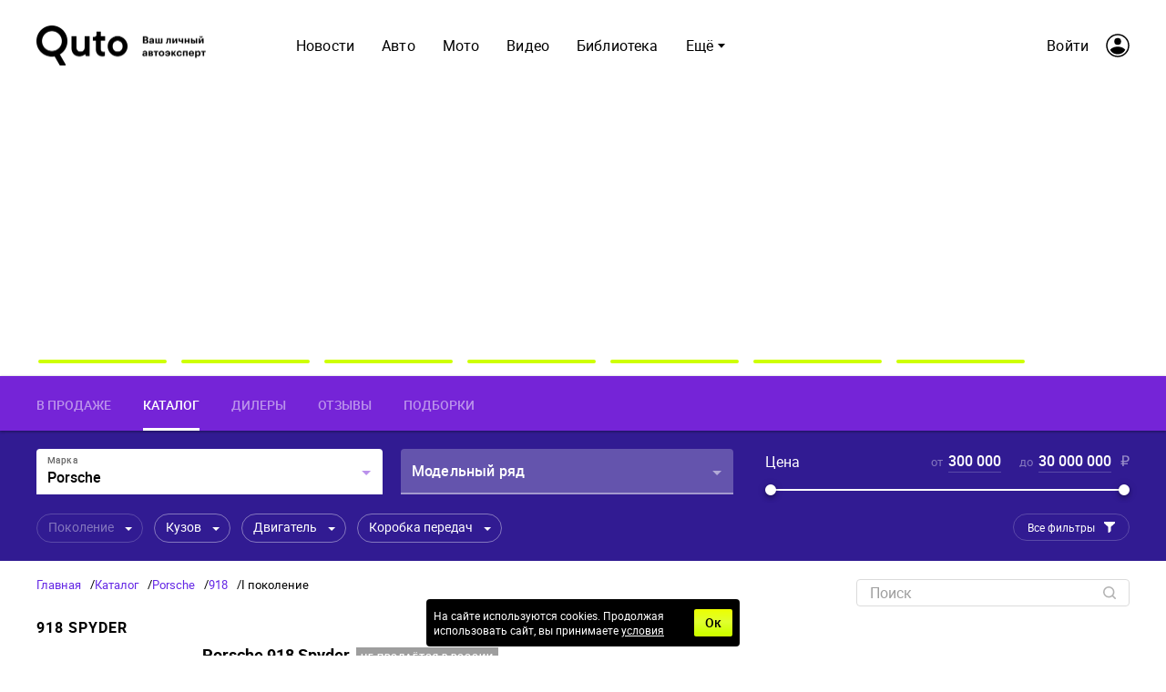

--- FILE ---
content_type: text/html; charset=utf-8
request_url: https://quto.ru/porsche/918/i
body_size: 31590
content:

      <!doctype html>
      <html
        lang="ru"
        data-env='{"APP_ENV":"production","THUMBOR_HOST":"/thumb"}'
      >
        <head>
          <meta charset="utf-8"/>
          <title data-react-helmet="true">Porsche 918, I поколение (2013 - 2015) - Quto.ru</title>
          <meta data-react-helmet="true" http-equiv="x-ua-compatible" content="ie=edge"/><meta data-react-helmet="true" name="viewport" content="width=1024"/><meta data-react-helmet="true" property="og:image" content="https://quto.ru/icons/og-image.png"/><meta data-react-helmet="true" name="theme-color" content="#7524D7"/><meta data-react-helmet="true" name="msapplication-TileColor" content="#7524D7"/><meta data-react-helmet="true" name="referrer" content="no-referrer-when-downgrade"/><meta data-react-helmet="true" name="description" content="Модификации и комплектации автомобилей Porsche 918 I поколение в каталоге Quto.ru с фото и характеристиками"/>
          <link rel="stylesheet" href="/assets/main.afbd739d9fb0e685b670.css">
          <link rel="preload" href="/assets/main.afbd739d9fb0e685b670.js" as="script">
<link rel="preload" href="/assets/vendor.f76a6515eb7a5c23d01e.js" as="script">
          <script>window.CAPIRS_CONFIG={COLLECT_ANALITYCS_ON_HISTORY_CHANGE: false,RESET_SYNC_BANNERS_STATE_ON_HISTORY_CHANGE: false,}</script>
          <script>(function(fn){fn()})(function technicalPageHandler(){const getCookie=e=>{const t=document.cookie.match(new RegExp(`(?:^|; )${e.replace(/([.$?*|{}()[\]\\/+^])/g,"\\$1")}=([^;]*)`));return t?decodeURIComponent(t[1]):void 0},e=new URLSearchParams(window.location.search),t=e.get("code"),r=e.get("state"),n=e.get("error"),o=!(()=>{const e="dev"===JSON.parse(document.documentElement.getAttribute("data-env")||"{}").APP_ENV;return!!getCookie("unity_auth")||e})()&&!getCookie("unity_pause_sso"),a=o||r&&(t||n)||!1;if(window.__PENDING_UNITY_AUTH=a,window.__DEBUG_UNITY_AUTH=!!getCookie("unity_auth_debug"),a){const e=document.createElement("style");e.id="content-hidden-overlay",document.head.appendChild(e),e.sheet.insertRule("\n      body::before {\n        content: '';\n        background-color: white;\n        position: fixed;\n        inset: 0;\n        z-index: 9999999;\n      }\n    ",e.sheet.cssRules.length)}})</script>
          <script>(function(fn){fn({"url":"/atlas/metrics","system":"quto","pepper":"cm9vdDpBaGdldHVwb28ydm9vdGFoY2g1U2hpZThqb25vbmdlZTR3ZWUwY3Vt","timeList":["433009906","579291641"]})})(function capirsMonitor(e){const{url:t,system:r,pepper:n,timeList:o}=e;function statusCounter(e){return"string"==typeof e?e:e?"success":"fail"}function hystogramQuantile(e){return e<=1e3?100*(Math.floor(e/100)+1):e<=1500?1500:e<=2e3?2e3:e<=3e3?3e3:e<=4e3?4e3:e<=5e3?5e3:e<=7500?7500:e<=1e4?1e4:"+Inf"}function send(e,r,o,a){var i="# TYPE "+e+" "+r+"\n"+e+" "+function stringify(e){var t="";for(const r in e)e[r]&&(t&&(t+=", "),t+=r+'="'+e[r]+'"');return"{"+t+"}"}(o)+" "+(a||1);return fetch(t,{method:"POST",headers:{"Content-Type":"text/plain","X-Media-Atlas-Auth":"basic "+n},body:i})}function logCounterAdv(e,t,n="adv"){return send("app_request_count","counter",{app:"front",system:r,resource:n,kind:e,status:statusCounter(t),direction:"out"})}function logAdvSuccess(e){return logCounterAdv(e,!0)}window.capirsOnLoad=function logCounterCapirs(e){const t=statusCounter(e);return send("app_request_count","counter",{app:"front",system:r,resource:"capirs",status:t,direction:"out"})};const a={};for(let e=0;e<o.length;++e)a[o[e]]=0;const i=Date.now();let l;window.begun_new_callbacks=window.begun_new_callbacks||[],window.begun_new_callbacks.push({lib:{init:function initializer(){l=Date.now(),function logTimeCapirs(e){return send("app_request_time_bucket","histogram",{app:"front",system:r,resource:"capirs",direction:"out",level:"request",le:hystogramQuantile(e)})}(l-i),window.Begun.Autocontext.Callbacks.register({block:{draw:function(e){const t=e.blocks[0].id;o.includes(t)&&(a[t]||(!function logTimeAdv(e,t){return send("app_request_time_bucket","histogram",{app:"front",system:r,resource:"adv",kind:e,direction:"out",level:"request",le:hystogramQuantile(t)})}(t,Date.now()-l),a[t]=1),logAdvSuccess(t),function logAdvSuccessDev(e){return logCounterAdv(e,!0,"adv_dev")}(t))},unexist:function(e,t){const r=t.block_id;o.includes(r)&&(e?logAdvSuccess(r):function logAdvFailure(e){return logCounterAdv(e,!1)}(r),function logAdvFailureDev(e){return logCounterAdv(e,!1,"adv_dev")}(r))}}})}}})})</script>
          <link rel="preload" href="https://ssp.rambler.ru/capirs_async.js" as="script">
          <script src="https://ssp.rambler.ru/capirs_async.js" async onload="capirsOnLoad(true)" onerror="capirsOnLoad(false)"></script>
          <link data-react-helmet="true" rel="icon" type="image/svg" sizes="48x48" href="/favicon.svg"/><link data-react-helmet="true" rel="mask-icon" href="/icons/safari-pinned-tab.svg" color="#7524D7"/><link data-react-helmet="true" rel="apple-touch-icon" href="/icons/apple-touch-icon.png"/><link data-react-helmet="true" rel="icon" href="/favicon.svg" type="image/svg+xml"/><link data-react-helmet="true" rel="manifest" href="/manifest.json?v=3680016381"/><link data-react-helmet="true" rel="canonical" href="https://quto.ru/porsche/918/i"/>
          
          <style id="__jsx-undefined">@font-face { font-family:Roboto;src:local('Roboto-Regular'), url(/assets/roboto-regular.3907fa12d42e974bf518.woff2) format('woff2'), url(/assets/roboto-regular.e773d01677365828521f.woff) format('woff');font-display:swap }@font-face { font-family:Roboto;font-style:italic;src:local('Roboto-Italic'), url(/assets/roboto-italic.0d7a5b937703e45efc08.woff2) format('woff2'), url(/assets/roboto-italic.25aec86e7e09606cb112.woff) format('woff');font-display:swap }@font-face { font-family:Roboto;font-weight:700;src:local('Roboto-Bold'), url(/assets/roboto-bold.ac79d1e290c910e2ffac.woff2) format('woff2'), url(/assets/roboto-bold.aefd2390e79444a5aff7.woff) format('woff');font-display:swap }@font-face { font-family:Roboto;font-weight:500;src:local('Roboto-Medium'), url(/assets/roboto-medium.26bd0d69ba161c046920.woff2) format('woff2'), url(/assets/roboto-medium.dc60fdfa9157900b7741.woff) format('woff');font-display:swap }@font-face { font-family:Gilroy;font-weight:800;src:local('Gilroy-ExtraBold'), url(/assets/gilroy-extrabold-webfont.0a1aa97af0253ca584f7.woff2) format('woff2'), url(/assets/gilroy-extrabold-webfont.2d3d205531d2267dab9d.woff) format('woff');font-display:swap }@font-face { font-family:Gilroy;font-weight:300;src:local('Gilroy-Light'), url(/assets/gilroy-light-webfont.c658bb478859a454dd66.woff2) format('woff2'), url(/assets/gilroy-light-webfont.4ec49d9cad4a184e13bc.woff) format('woff');font-display:swap }@font-face { font-family:Roboto-fallback;size-adjust:100%;ascent-override:93%;src:local("Arial");font-display:swap }@font-face { font-family:Gilroy-fallback;size-adjust:100%;ascent-override:73%;line-gap-override:48%;src:local("Arial");font-display:swap }@font-face { font-family:Roboto;src:local('Roboto-Regular'), url(/assets/roboto-regular.3907fa12d42e974bf518.woff2) format('woff2'), url(/assets/roboto-regular.e773d01677365828521f.woff) format('woff');font-display:swap }@font-face { font-family:Roboto;font-style:italic;src:local('Roboto-Italic'), url(/assets/roboto-italic.0d7a5b937703e45efc08.woff2) format('woff2'), url(/assets/roboto-italic.25aec86e7e09606cb112.woff) format('woff');font-display:swap }@font-face { font-family:Roboto;font-weight:700;src:local('Roboto-Bold'), url(/assets/roboto-bold.ac79d1e290c910e2ffac.woff2) format('woff2'), url(/assets/roboto-bold.aefd2390e79444a5aff7.woff) format('woff');font-display:swap }@font-face { font-family:Roboto;font-weight:500;src:local('Roboto-Medium'), url(/assets/roboto-medium.26bd0d69ba161c046920.woff2) format('woff2'), url(/assets/roboto-medium.dc60fdfa9157900b7741.woff) format('woff');font-display:swap }@font-face { font-family:Gilroy;font-weight:800;src:local('Gilroy-ExtraBold'), url(/assets/gilroy-extrabold-webfont.0a1aa97af0253ca584f7.woff2) format('woff2'), url(/assets/gilroy-extrabold-webfont.2d3d205531d2267dab9d.woff) format('woff');font-display:swap }@font-face { font-family:Gilroy;font-weight:300;src:local('Gilroy-Light'), url(/assets/gilroy-light-webfont.c658bb478859a454dd66.woff2) format('woff2'), url(/assets/gilroy-light-webfont.4ec49d9cad4a184e13bc.woff) format('woff');font-display:swap }@font-face { font-family:Roboto-fallback;size-adjust:100%;ascent-override:93%;src:local("Arial");font-display:swap }@font-face { font-family:Gilroy-fallback;size-adjust:100%;ascent-override:73%;line-gap-override:48%;src:local("Arial");font-display:swap }@font-face { font-family:Roboto;src:local('Roboto-Regular'), url(/assets/roboto-regular.3907fa12d42e974bf518.woff2) format('woff2'), url(/assets/roboto-regular.e773d01677365828521f.woff) format('woff');font-display:swap }@font-face { font-family:Roboto;font-style:italic;src:local('Roboto-Italic'), url(/assets/roboto-italic.0d7a5b937703e45efc08.woff2) format('woff2'), url(/assets/roboto-italic.25aec86e7e09606cb112.woff) format('woff');font-display:swap }@font-face { font-family:Roboto;font-weight:700;src:local('Roboto-Bold'), url(/assets/roboto-bold.ac79d1e290c910e2ffac.woff2) format('woff2'), url(/assets/roboto-bold.aefd2390e79444a5aff7.woff) format('woff');font-display:swap }@font-face { font-family:Roboto;font-weight:500;src:local('Roboto-Medium'), url(/assets/roboto-medium.26bd0d69ba161c046920.woff2) format('woff2'), url(/assets/roboto-medium.dc60fdfa9157900b7741.woff) format('woff');font-display:swap }@font-face { font-family:Gilroy;font-weight:800;src:local('Gilroy-ExtraBold'), url(/assets/gilroy-extrabold-webfont.0a1aa97af0253ca584f7.woff2) format('woff2'), url(/assets/gilroy-extrabold-webfont.2d3d205531d2267dab9d.woff) format('woff');font-display:swap }@font-face { font-family:Gilroy;font-weight:300;src:local('Gilroy-Light'), url(/assets/gilroy-light-webfont.c658bb478859a454dd66.woff2) format('woff2'), url(/assets/gilroy-light-webfont.4ec49d9cad4a184e13bc.woff) format('woff');font-display:swap }@font-face { font-family:Roboto-fallback;size-adjust:100%;ascent-override:93%;src:local("Arial");font-display:swap }@font-face { font-family:Gilroy-fallback;size-adjust:100%;ascent-override:73%;line-gap-override:48%;src:local("Arial");font-display:swap }@font-face { font-family:Roboto;src:local('Roboto-Regular'), url(/assets/roboto-regular.3907fa12d42e974bf518.woff2) format('woff2'), url(/assets/roboto-regular.e773d01677365828521f.woff) format('woff');font-display:swap }@font-face { font-family:Roboto;font-style:italic;src:local('Roboto-Italic'), url(/assets/roboto-italic.0d7a5b937703e45efc08.woff2) format('woff2'), url(/assets/roboto-italic.25aec86e7e09606cb112.woff) format('woff');font-display:swap }@font-face { font-family:Roboto;font-weight:700;src:local('Roboto-Bold'), url(/assets/roboto-bold.ac79d1e290c910e2ffac.woff2) format('woff2'), url(/assets/roboto-bold.aefd2390e79444a5aff7.woff) format('woff');font-display:swap }@font-face { font-family:Roboto;font-weight:500;src:local('Roboto-Medium'), url(/assets/roboto-medium.26bd0d69ba161c046920.woff2) format('woff2'), url(/assets/roboto-medium.dc60fdfa9157900b7741.woff) format('woff');font-display:swap }@font-face { font-family:Gilroy;font-weight:800;src:local('Gilroy-ExtraBold'), url(/assets/gilroy-extrabold-webfont.0a1aa97af0253ca584f7.woff2) format('woff2'), url(/assets/gilroy-extrabold-webfont.2d3d205531d2267dab9d.woff) format('woff');font-display:swap }@font-face { font-family:Gilroy;font-weight:300;src:local('Gilroy-Light'), url(/assets/gilroy-light-webfont.c658bb478859a454dd66.woff2) format('woff2'), url(/assets/gilroy-light-webfont.4ec49d9cad4a184e13bc.woff) format('woff');font-display:swap }@font-face { font-family:Roboto-fallback;size-adjust:100%;ascent-override:93%;src:local("Arial");font-display:swap }@font-face { font-family:Gilroy-fallback;size-adjust:100%;ascent-override:73%;line-gap-override:48%;src:local("Arial");font-display:swap }@font-face { font-family:Roboto;src:local('Roboto-Regular'), url(/assets/roboto-regular.3907fa12d42e974bf518.woff2) format('woff2'), url(/assets/roboto-regular.e773d01677365828521f.woff) format('woff');font-display:swap }@font-face { font-family:Roboto;font-style:italic;src:local('Roboto-Italic'), url(/assets/roboto-italic.0d7a5b937703e45efc08.woff2) format('woff2'), url(/assets/roboto-italic.25aec86e7e09606cb112.woff) format('woff');font-display:swap }@font-face { font-family:Roboto;font-weight:700;src:local('Roboto-Bold'), url(/assets/roboto-bold.ac79d1e290c910e2ffac.woff2) format('woff2'), url(/assets/roboto-bold.aefd2390e79444a5aff7.woff) format('woff');font-display:swap }@font-face { font-family:Roboto;font-weight:500;src:local('Roboto-Medium'), url(/assets/roboto-medium.26bd0d69ba161c046920.woff2) format('woff2'), url(/assets/roboto-medium.dc60fdfa9157900b7741.woff) format('woff');font-display:swap }@font-face { font-family:Gilroy;font-weight:800;src:local('Gilroy-ExtraBold'), url(/assets/gilroy-extrabold-webfont.0a1aa97af0253ca584f7.woff2) format('woff2'), url(/assets/gilroy-extrabold-webfont.2d3d205531d2267dab9d.woff) format('woff');font-display:swap }@font-face { font-family:Gilroy;font-weight:300;src:local('Gilroy-Light'), url(/assets/gilroy-light-webfont.c658bb478859a454dd66.woff2) format('woff2'), url(/assets/gilroy-light-webfont.4ec49d9cad4a184e13bc.woff) format('woff');font-display:swap }@font-face { font-family:Roboto-fallback;size-adjust:100%;ascent-override:93%;src:local("Arial");font-display:swap }@font-face { font-family:Gilroy-fallback;size-adjust:100%;ascent-override:73%;line-gap-override:48%;src:local("Arial");font-display:swap }@font-face { font-family:Roboto;src:local('Roboto-Regular'), url(/assets/roboto-regular.3907fa12d42e974bf518.woff2) format('woff2'), url(/assets/roboto-regular.e773d01677365828521f.woff) format('woff');font-display:swap }@font-face { font-family:Roboto;font-style:italic;src:local('Roboto-Italic'), url(/assets/roboto-italic.0d7a5b937703e45efc08.woff2) format('woff2'), url(/assets/roboto-italic.25aec86e7e09606cb112.woff) format('woff');font-display:swap }@font-face { font-family:Roboto;font-weight:700;src:local('Roboto-Bold'), url(/assets/roboto-bold.ac79d1e290c910e2ffac.woff2) format('woff2'), url(/assets/roboto-bold.aefd2390e79444a5aff7.woff) format('woff');font-display:swap }@font-face { font-family:Roboto;font-weight:500;src:local('Roboto-Medium'), url(/assets/roboto-medium.26bd0d69ba161c046920.woff2) format('woff2'), url(/assets/roboto-medium.dc60fdfa9157900b7741.woff) format('woff');font-display:swap }@font-face { font-family:Gilroy;font-weight:800;src:local('Gilroy-ExtraBold'), url(/assets/gilroy-extrabold-webfont.0a1aa97af0253ca584f7.woff2) format('woff2'), url(/assets/gilroy-extrabold-webfont.2d3d205531d2267dab9d.woff) format('woff');font-display:swap }@font-face { font-family:Gilroy;font-weight:300;src:local('Gilroy-Light'), url(/assets/gilroy-light-webfont.c658bb478859a454dd66.woff2) format('woff2'), url(/assets/gilroy-light-webfont.4ec49d9cad4a184e13bc.woff) format('woff');font-display:swap }@font-face { font-family:Roboto-fallback;size-adjust:100%;ascent-override:93%;src:local("Arial");font-display:swap }@font-face { font-family:Gilroy-fallback;size-adjust:100%;ascent-override:73%;line-gap-override:48%;src:local("Arial");font-display:swap } body{background-color:#fff;font:16px/23px Roboto, Roboto-fallback, sans-serif;color:#000;letter-spacing:initial;}</style><style id="__jsx-3150408046">.bLYJ5QMN.jsx-3150408046{box-shadow:0 0 20px 10px rgba(0, 0, 0, .1);max-width:1280px;}.bLYJ5QMN._premiumTopic.jsx-3150408046{box-shadow:none;}body{min-width:1024px;}</style><style id="__jsx-1539320767">.content-background.jsx-1539320767{background-color:#fff;color:#000;}</style><style id="__jsx-282009183">.block-id-1-rendered #block-id-1-container>:not(#block-id-1-placeholder){display:none;}.block-id-1-rendered #block-id-1-container #block-id-1-placeholder{position:static;opacity:1;}</style><style id="__jsx-558757251">.tgWjfYZF.jsx-558757251{background:#7524D7;}.V1mmdBK4.jsx-558757251{padding:0 40px;}</style><style id="__jsx-2123581403">.MIeHSxxf.jsx-2123581403{font:500 14px/16px Roboto, Roboto-fallback, sans-serif;color:rgba(255, 255, 255, 0.5);border-bottom:3px solid transparent;}.MIeHSxxf.jsx-2123581403:hover{color:rgba(255, 255, 255, 0.5);border-bottom:3px solid rgba(255, 255, 255, 0.5);}.MIeHSxxf._active.jsx-2123581403{color:rgba(255, 255, 255, 1);border-bottom:3px solid rgba(255, 255, 255, 1);}</style><style id="__jsx-3199484617">.link.jsx-3199484617{color:#000;-webkit-text-decoration:none;text-decoration:none;transition:color 150ms ease-out;cursor:pointer;}.link.jsx-3199484617:visited{color:#000;-webkit-text-decoration:none;text-decoration:none;}.link.jsx-3199484617:hover{color:#311B92;-webkit-text-decoration:none;text-decoration:none;}.link.jsx-3199484617:active{color:#311B92;-webkit-text-decoration:none;text-decoration:none;}.link._isCurrent.jsx-3199484617{cursor:default;color:#311B92;-webkit-text-decoration:none;text-decoration:none;}</style><style id="__jsx-289495102">.Za5Gq8Z9.jsx-289495102{order:1;}</style><style id="__jsx-142272975">.control.jsx-142272975{background-color:rgba(255, 255, 255, 0.25);border-bottom:2px solid rgba(255, 255, 255, 0.4);color:#FFF;border-radius:4px 4px 0 0;}.control.jsx-142272975 [id*="$"]{fill:rgba(255, 255, 255, 0.5);}.control.jsx-142272975:hover{background-color:rgba(255, 255, 255, 0.3);border-bottom:2px solid rgba(255, 255, 255, 0.4);color:#FFF;}.control.jsx-142272975:hover [id*="$"]{fill:rgba(255, 255, 255, 0.6);}.control._hasValue.jsx-142272975{background-color:#FFF;border-bottom:2px solid transparent;color:#000;}.control._hasValue.jsx-142272975 [id*="$"]{fill:rgba(117, 36, 215, 0.5);}.control._hasFocus.jsx-142272975{background-color:#FFF;border-bottom:2px solid transparent;color:#000;}.control._hasFocus.jsx-142272975 [id*="$"]{fill:rgba(117, 36, 215, 0.5);}.control._disabled.jsx-142272975{background-color:rgba(187, 187, 187, 0.15);border-bottom:2px solid transparent;color:#FFF;}.control._disabled.jsx-142272975 [id*="$"]{fill:rgba(255, 255, 255, 0.3);}.label.jsx-142272975{color:#FFF;}.control.jsx-142272975:hover .label.jsx-142272975{color:#FFF;}.control._hasValue.jsx-142272975 .label.jsx-142272975{color:rgba(0, 0, 0, 0.6);}.control._hasFocus.jsx-142272975 .label.jsx-142272975{color:rgba(0, 0, 0, 0.6);}.control._disabled.jsx-142272975 .label.jsx-142272975{color:rgba(255, 255, 255, 0.3);}</style><style id="__jsx-459774397">.Za5Gq8Z9.jsx-459774397{order:2;}</style><style id="__jsx-1627121852">.Za5Gq8Z9.jsx-1627121852{order:3;}</style><style id="__jsx-2624780756">.inputCompact.jsx-2624780756 .label.jsx-2624780756{font:13px/24px Roboto, Roboto-fallback, sans-serif;color:rgba(255, 255, 255, 0.4);}.inputCompact.jsx-2624780756 input{font:500 16px/24px Roboto, Roboto-fallback, sans-serif;color:transparent;}.inputCompact.jsx-2624780756 input:hover+.underline.jsx-2624780756{border-bottom-color:rgba(255, 255, 255, 0.5);}.inputCompact.jsx-2624780756 input:focus+.underline.jsx-2624780756{border-bottom-color:rgba(255, 255, 255, 1);}.inputCompact.jsx-2624780756 input:invalid+.underline.jsx-2624780756{border-bottom-color:#ff3e56;}.inputCompact._invalid.jsx-2624780756 input+.underline.jsx-2624780756{border-bottom-color:#ff3e56;}.inputCompact._disabled.jsx-2624780756 input+.underline.jsx-2624780756{border-bottom:1px solid rgba(255, 255, 255, 0.2);}.inputCompact._focused.jsx-2624780756 input{color:rgba(255, 255, 255, 1);}.underline.jsx-2624780756{border-bottom:1px solid rgba(255, 255, 255, 0.2);}.rndqdYUP.jsx-2624780756{width:63px;}.eDVLFfxs.jsx-2624780756{font:500 16px/24px Roboto, Roboto-fallback, sans-serif;color:rgba(255, 255, 255, 1);}</style><style id="__jsx-2612597880">.inputCompact.jsx-2612597880 .label.jsx-2612597880{font:13px/24px Roboto, Roboto-fallback, sans-serif;color:rgba(255, 255, 255, 0.4);}.inputCompact.jsx-2612597880 input{font:500 16px/24px Roboto, Roboto-fallback, sans-serif;color:transparent;}.inputCompact.jsx-2612597880 input:hover+.underline.jsx-2612597880{border-bottom-color:rgba(255, 255, 255, 0.5);}.inputCompact.jsx-2612597880 input:focus+.underline.jsx-2612597880{border-bottom-color:rgba(255, 255, 255, 1);}.inputCompact.jsx-2612597880 input:invalid+.underline.jsx-2612597880{border-bottom-color:#ff3e56;}.inputCompact._invalid.jsx-2612597880 input+.underline.jsx-2612597880{border-bottom-color:#ff3e56;}.inputCompact._disabled.jsx-2612597880 input+.underline.jsx-2612597880{border-bottom:1px solid rgba(255, 255, 255, 0.2);}.inputCompact._focused.jsx-2612597880 input{color:rgba(255, 255, 255, 1);}.underline.jsx-2612597880{border-bottom:1px solid rgba(255, 255, 255, 0.2);}.rndqdYUP.jsx-2612597880{width:90px;}.eDVLFfxs.jsx-2612597880{font:500 16px/24px Roboto, Roboto-fallback, sans-serif;color:rgba(255, 255, 255, 1);}</style><style id="__jsx-2792067571">.Q5VT3Szl.jsx-2792067571{color:#FFF;}.unit.jsx-2792067571{color:rgba(255, 255, 255, 0.5);}.track.jsx-2792067571{background-color:#FFF;}.track.jsx-2792067571:nth-child(2n + 1){background-color:rgba(255, 255, 255, 0.2);}.thumb.jsx-2792067571{background-color:#FFF;}.thumbRing.jsx-2792067571{background-color:#FFF;}.marks.jsx-2792067571{background-color:#FFF;}.markValue.jsx-2792067571{color:#FFF;}</style><style id="__jsx-1448431174">.control.jsx-1448431174{color:#FFF;background-color:transparent;border-color:rgba(255, 255, 255, 0.4);}.control.jsx-1448431174:hover{color:#FFF;background-color:rgba(255, 255, 255, 0.1);border-color:rgba(255, 255, 255, 0.4);}.control._active.jsx-1448431174{color:#FFF;background-color:transparent;border-color:#FFF;}.control._hasValue.jsx-1448431174{color:#311B92;background-color:#FFF;border-color:#FFF;}.control._hasValue.jsx-1448431174:hover{color:#311B92;background-color:#FFF;border-color:#FFF;}.control.fHWIpIX3.jsx-1448431174{color:rgba(255, 255, 255, 0.4);background-color:transparent;border-color:rgba(255, 255, 255, 0.2);}</style><style id="__jsx-3173945674">.aJdrpZIe.jsx-3173945674{max-width:100%;}</style><style id="__jsx-2670110772">.ggyQjJeO.jsx-2670110772{background:transparent;}.ggyQjJeO.jsx-2670110772 [id*="$"]{fill:#FFF;}._disabled .ggyQjJeO.jsx-2670110772 [id*="$"]{fill:rgba(255, 255, 255, 0.4);}._active .ggyQjJeO.jsx-2670110772 [id*="$"]{fill:#FFF;}.ggyQjJeO._showDropdownWithValue.jsx-2670110772{background:#FFF;}.ggyQjJeO._showDropdownWithValue.jsx-2670110772 [id*="$"]{fill:#311B92;}</style><style id="__jsx-3962440569">.icon.jsx-3962440569 .idle{fill:#7524D7;}.icon.jsx-3962440569 .focus{fill:#7524D7;}.icon.jsx-3962440569 .checked{fill:#7524D7;}.icon.jsx-3962440569 .disabled{fill:#FFF;}.icon.jsx-3962440569 .checked-disabled{fill:#FFF;}.icon.jsx-3962440569 .focus,.icon.jsx-3962440569 .checked{transition:fill-opacity;}</style><style id="__jsx-1258824074">.button.jsx-1258824074{cursor:pointer;font:12px/14px Roboto, Roboto-fallback, sans-serif;min-width:140px;min-height:30px;padding:6px 15px;border-radius:18px;text-transform:none;color:#FFF;border:1px solid rgba(255, 255, 255, 0.2);background:transparent;transition:color 150ms ease-out,border 150ms ease-out,background 150ms ease-out;}.button.jsx-1258824074:hover{color:#FFF;border:1px solid rgba(255, 255, 255, 0.4);background:rgba(255, 255, 255, 0.1);}.button.jsx-1258824074:active{color:#FFF;border:1px solid rgba(255, 255, 255, 0.4);background:transparent;}.button.round.jsx-1258824074{padding:0;min-width:0;min-height:0;border-radius:50%;}</style><style id="__jsx-97511713">.iconLeft.jsx-97511713{margin-right:10px;}.iconRight.jsx-97511713{margin-left:10px;}.buttonWithIcon.jsx-97511713 [id*="$"]{fill:#FFF;transition:fill 150ms ease-out;}.buttonWithIcon.jsx-97511713:hover [id*="$"]{fill:#FFF;}.buttonWithIcon.jsx-97511713:active [id*="$"]{fill:#FFF;}.buttonWithIcon.jsx-97511713:disabled [id*="$"]{fill:rgba(255, 255, 255, 0.25);}.buttonWithIcon.jsx-97511713 [id*="!"]{stroke:#FFF;transition:stroke 150ms ease-out;}.buttonWithIcon.jsx-97511713:hover [id*="!"]{stroke:#FFF;}.buttonWithIcon.jsx-97511713:active [id*="!"]{stroke:#FFF;}.buttonWithIcon.jsx-97511713:disabled [id*="!"]{stroke:rgba(255, 255, 255, 0.25);}.buttonWithIcon.jsx-97511713 [id*="@"]{fill:#FFF;transition:fill 150ms ease-out;}.buttonWithIcon.jsx-97511713:hover [id*="@"]{fill:#FFF;}.buttonWithIcon.jsx-97511713:active [id*="@"]{fill:#FFF;}.buttonWithIcon.jsx-97511713:disabled [id*="@"]{fill:rgba(255, 255, 255, 0.25);}</style><style id="__jsx-3304804293">.label.jsx-3304804293{height:30px;}.borderer.jsx-3304804293{background:transparent;border:1px solid #DBDBDB;border-radius:4px;transition:background 150ms ease-out,border 150ms ease-out;}.input.jsx-3304804293:hover~.borderer.jsx-3304804293{background:transparent;border:1px solid #9E9E9E;}.input.jsx-3304804293:focus~.borderer.jsx-3304804293{background:#fff;border:1px solid #9E9E9E;}.borderer.jsx-3304804293:disabled{background:rgb(242, 242, 242);border:1px solid #9E9E9E;}.input.jsx-3304804293{color:#000;font:12px/14px Roboto, Roboto-fallback, sans-serif;padding:6px 15px;}.input.jsx-3304804293::-moz-placeholder{color:#9E9E9E;}.input.jsx-3304804293::placeholder{color:#9E9E9E;}.input.jsx-3304804293:disabled.jsx-3304804293::-moz-placeholder{color:rgba(0, 0, 0, 0.3);}.input.jsx-3304804293:disabled.jsx-3304804293::placeholder{color:rgba(0, 0, 0, 0.3);}@media screen and (-webkit-min-device-pixel-ratio:0){.input.jsx-3304804293{font-size:16px;}}.error.borderer.jsx-3304804293,.input.jsx-3304804293:focus~.error.borderer.jsx-3304804293,.input.jsx-3304804293:hover~.error.borderer.jsx-3304804293{background:#fff;border:1px solid #ff3e56;}.focused.borderer.jsx-3304804293{background:#fff;border:1px solid #9E9E9E;}.icons.jsx-3304804293{padding:6px 15px;padding-left:0;}</style><style id="__jsx-810743303">.input.jsx-810743303~.icons.jsx-810743303 .JoSmb_1L{color:rgba(0, 0, 0, 0.3);}.input.jsx-810743303:hover~.icons.jsx-810743303 .JoSmb_1L{color:rgba(0, 0, 0, 0.3);}.input.jsx-810743303:focus~.icons.jsx-810743303 .JoSmb_1L{color:rgba(0, 0, 0, 0.3);}.input.jsx-810743303:disabled~.icons.jsx-810743303 .JoSmb_1L{color:rgba(0, 0, 0, 0.3);}</style><style id="__jsx-2761413028">.bIG6ZcVZ.puW2k6TJ.jsx-2761413028{top:82px;}</style><style id="__jsx-1497099505">.wrapper.jsx-1497099505 .lb-ad-visible{margin:0px 0px 30px 0px;}</style><style id="__jsx-1234419231">.block-id-2-rendered #block-id-2-container>:not(#block-id-2-placeholder){display:none;}.block-id-2-rendered #block-id-2-container #block-id-2-placeholder{position:static;opacity:1;}</style><style id="__jsx-3893710408">.SlFeoyXm.jsx-3893710408{font:bold 16px/1.2 Roboto, Roboto-fallback, sans-serif;color:#000;}</style><style id="__jsx-2688158669">.texts.jsx-2688158669{font:bold 22px/1.2 Gilroy, Gilroy-fallback, sans-serif;color:#000;}</style><style id="__jsx-2374688932">.link.jsx-2374688932{color:#7524D7;-webkit-text-decoration:none;text-decoration:none;transition:color 150ms ease-out;cursor:pointer;}.link.jsx-2374688932:visited{color:#7524D7;-webkit-text-decoration:none;text-decoration:none;}.link.jsx-2374688932:hover{color:rgb(82, 25, 151);-webkit-text-decoration:none;text-decoration:none;}.link.jsx-2374688932:active{color:#7524D7;-webkit-text-decoration:none;text-decoration:none;}.link._isCurrent.jsx-2374688932{cursor:default;color:rgb(82, 25, 151);-webkit-text-decoration:none;text-decoration:none;}</style><style id="__jsx-367515277">.button.jsx-367515277{cursor:pointer;font:12px/14px Roboto, Roboto-fallback, sans-serif;min-width:140px;min-height:30px;padding:6px 15px;border-radius:4px;text-transform:none;color:#FFF;border:1px solid transparent;background:#7524D7;transition:color 150ms ease-out,border 150ms ease-out,background 150ms ease-out;}.button.jsx-367515277:hover{color:#FFF;border:1px solid transparent;background:rgb(105, 32, 194);}.button.jsx-367515277:active{color:#FFF;border:1px solid transparent;background:#7524D7;}.button.round.jsx-367515277{padding:0;min-width:0;min-height:0;border-radius:50%;}</style><style id="__jsx-3379657940">.iconLeft.jsx-3379657940{margin-right:10px;}.iconRight.jsx-3379657940{margin-left:10px;}.buttonWithIcon.jsx-3379657940 [id*="$"]{fill:#FFF;transition:fill 150ms ease-out;}.buttonWithIcon.jsx-3379657940:hover [id*="$"]{fill:#FFF;}.buttonWithIcon.jsx-3379657940:active [id*="$"]{fill:#FFF;}.buttonWithIcon.jsx-3379657940:disabled [id*="$"]{fill:#FFF;}.buttonWithIcon.jsx-3379657940 [id*="!"]{stroke:#FFF;transition:stroke 150ms ease-out;}.buttonWithIcon.jsx-3379657940:hover [id*="!"]{stroke:#FFF;}.buttonWithIcon.jsx-3379657940:active [id*="!"]{stroke:#FFF;}.buttonWithIcon.jsx-3379657940:disabled [id*="!"]{stroke:#FFF;}.buttonWithIcon.jsx-3379657940 [id*="@"]{fill:#FFF;transition:fill 150ms ease-out;}.buttonWithIcon.jsx-3379657940:hover [id*="@"]{fill:#FFF;}.buttonWithIcon.jsx-3379657940:active [id*="@"]{fill:#FFF;}.buttonWithIcon.jsx-3379657940:disabled [id*="@"]{fill:#FFF;}</style><style id="__jsx-1868425216">.sideColumn.jsx-1868425216{margin-left:40px;}</style><style id="__jsx-204299345">.wrapper.jsx-204299345 .lb-ad-visible{margin:0px -40px 30px -40px;}</style><style id="__jsx-241975519">.block-id-3-rendered #block-id-3-container>:not(#block-id-3-placeholder){display:none;}.block-id-3-rendered #block-id-3-container #block-id-3-placeholder{position:static;opacity:1;}</style><style id="__jsx-3736042655">.block-id-4-rendered #block-id-4-container>:not(#block-id-4-placeholder){display:none;}.block-id-4-rendered #block-id-4-container #block-id-4-placeholder{position:static;opacity:1;}</style><style id="__jsx-690274143">.block-id-5-rendered #block-id-5-container>:not(#block-id-5-placeholder){display:none;}.block-id-5-rendered #block-id-5-container #block-id-5-placeholder{position:static;opacity:1;}</style><style id="__jsx-1642684191">.block-id-6-rendered #block-id-6-container>:not(#block-id-6-placeholder){display:none;}.block-id-6-rendered #block-id-6-container #block-id-6-placeholder{position:static;opacity:1;}</style><style id="__jsx-650240479">.block-id-7-rendered #block-id-7-container>:not(#block-id-7-placeholder){display:none;}.block-id-7-rendered #block-id-7-container #block-id-7-placeholder{position:static;opacity:1;}</style><style id="__jsx-3881330269">.native-ad .ad_native_img{background-color:#9E9E9E;}.native-ad .ad_native_img:after{background:#000;transition:opacity 150ms ease-out;}.native-ad .ad_native_title{transition:color 150ms ease-out;}.native-ad .ad_native_desc{transition:color 150ms ease-out;}.native-ad a{color:#000;font-family:Roboto, Roboto-fallback, sans-serif;}.native-ad a:hover .ad_native_title{color:#7524D7;}</style><style id="__jsx-2759821939">.erratum-popup_btn{font:14px/16px Roboto, Roboto-fallback, sans-serif;min-width:150px;min-height:40px;padding:8px 22px;border-radius:4px;color:#FFF;border:1px solid transparent;background:#7524D7;transition:color 150ms ease-out,border 150ms ease-out,background 150ms ease-out;}.erratum-popup_btn:hover{color:#FFF;border:1px solid transparent;background:rgb(105, 32, 194);}.erratum-popup_btn:active{color:#FFF;border:1px solid transparent;background:#7524D7;}</style><style id="__jsx-4019463718">.lb-skeleton{background:rgba(0, 0, 0, 0.3);}</style><style id="__jsx-614479521">.lb-skeleton:after{animation:shimmer 2s infinite;}@keyframes shimmer{100%{transform:translateX(100%);}}</style><style id="__jsx-391899797">.link.jsx-391899797{text-decoration:none;margin-top:0;}.link.jsx-391899797:visited,.link.jsx-391899797:hover,.link.jsx-391899797:active{text-decoration:none;}</style><style id="__jsx-1165473817">.lnmm_A88.jsx-1165473817{margin:0 0 0 80px;}.clNU10q3.jsx-1165473817 .lnmm_A88.jsx-1165473817{margin:0;}.mobile .lpxHiqZu.jsx-1165473817{padding:0 40px;background:#fff;height:calc(100svh - 100px);}.pb6hUBxH.jsx-1165473817{color:#000;}</style><style id="__jsx-3844524962">.qQClEURT.jsx-3844524962{background:#fff;}.aquDyXwe.jsx-3844524962 .qQClEURT.jsx-3844524962{height:200px;}.GDR5c_mq.jsx-3844524962{font:400 16px/24px Roboto, Roboto-fallback, sans-serif;text-transform:none;}.GDvUJU8P.jsx-3844524962{color:#000;padding:10px 15px;}.GDvUJU8P.jsx-3844524962:hover{color:#7524D7;-webkit-text-decoration:none;text-decoration:none;}</style><style id="__jsx-3972731802">.dropdown-content.jsx-3972731802{background:#fff;transition:opacity 0s;box-shadow:0 10px 20px -5px rgba(0, 0, 0, 0.4);border:1px solid rgba(0, 0, 0, 0.1);border-radius:5px;padding:0 30px 0 0;margin:0;}</style><style id="__jsx-1929569781">.LACPu0tv.jsx-1929569781{height:auto;color:#000;}.LACPu0tv.jsx-1929569781 .dropdown-content{box-shadow:0px 0px 5px rgba(0, 0, 0, 0.15);}.desktop .LACPu0tv.jsx-1929569781 .dropdown-content{margin-top:-5px;}</style><style id="__jsx-1486228032">.CTb8ytD4.jsx-1486228032:not(:last-of-type),.CTb8ytD4._isFirstShapkaForPremium.jsx-1486228032{border-bottom:none;}.linkContent.jsx-1486228032{font:400 16px/24px Roboto, Roboto-fallback, sans-serif;padding:0 15px;text-transform:none;letter-spacing:0.15px;color:#000;-webkit-text-decoration:none;text-decoration:none;transition:color 150ms ease-out;}.linkContent.jsx-1486228032:active{color:rgb(94, 29, 172);-webkit-text-decoration:none;text-decoration:none;}.linkContent.jsx-1486228032:hover{color:#7524D7;-webkit-text-decoration:none;text-decoration:none;}.B0MkUT4C .linkContent.jsx-1486228032{color:#7524D7;-webkit-text-decoration:none;text-decoration:none;}</style><style id="__jsx-426065391">.desktop .eIcSJX3l.jsx-426065391{font:400 16px/24px Roboto, Roboto-fallback, sans-serif;text-transform:none;letter-spacing:0.15px;color:#000;-webkit-text-decoration:none;text-decoration:none;}</style><style id="__jsx-3596818748">.vIa84Vlk.jsx-3596818748{padding:0 40px;height:100px;background:#fff;z-index:4000;}.vIa84Vlk._smallerHeader.jsx-3596818748{height:72px;}.O37EVw5x.jsx-3596818748{max-width:1280px;min-width:1024px;}.desktop .O37EVw5x.jsx-3596818748{padding:0 40px 0 40px;}._smallerHeader.jsx-3596818748 .wCT3yFmm.jsx-3596818748,._smallerHeader.jsx-3596818748 .GcqCe2cW.jsx-3596818748{transform:scale(0.72);}</style><style id="__jsx-417335588">.ZFduuGlh.jsx-417335588{z-index:4000;}.ZFduuGlh.jsx-417335588:after{box-shadow:0 0 30px 0 rgba(0, 0, 0, .4);transition:opacity .2s;}.ZFduuGlh.vsTFgNWG.jsx-417335588{z-index:-1;}</style><style id="__jsx-3388513388">.scroller.jsx-3388513388{width:100%;position:relative;overflow-x:scroll;overflow-y:hidden;cursor:grab;margin:-20px 0 -20px -20px;padding:20px 0 20px 20px;-ms-overflow-style:none;-webkit-overflow-scrolling:touch;scrollbar-width:none;}.scroller.jsx-3388513388::-webkit-scrollbar{display:none;}.scroller._isDragging.jsx-3388513388{cursor:grabbing;}.scroller._disabled.jsx-3388513388{overflow-x:hidden;cursor:default;}.content.jsx-3388513388{display:inline-flex;vertical-align:bottom;min-width:100%;}._isDragging.jsx-3388513388 .content.jsx-3388513388{pointer-events:none;}</style><style id="__jsx-2810697104">.scroller.jsx-2810697104{margin-left:-40px;padding-left:40px;}.b0XGW1Ft.jsx-2810697104{min-height:190px;width:145px;margin-right:12px;background:rgba(0, 0, 0, 0.3);}</style><style id="__jsx-1666353927">.sqtE3Oru.jsx-1666353927{font:400 13px/1 Roboto, Roboto-fallback, sans-serif;}</style><style id="__jsx-1819142435">.link.jsx-1819142435{color:#6427E5;-webkit-text-decoration:none;text-decoration:none;transition:color 150ms ease-out;cursor:pointer;}.link.jsx-1819142435:visited{color:#6427E5;-webkit-text-decoration:none;text-decoration:none;}.link.jsx-1819142435:hover{color:#000;-webkit-text-decoration:none;text-decoration:none;}.link.jsx-1819142435:active{color:#000;-webkit-text-decoration:none;text-decoration:none;}.link._isCurrent.jsx-1819142435{cursor:default;color:#000;-webkit-text-decoration:none;text-decoration:none;}</style><style id="__jsx-2431923899">.oj46dprg.jsx-2431923899{color:#000;font:bold 16px/20px Roboto, Roboto-fallback, sans-serif;}.mobile .oj46dprg.jsx-2431923899{color:rgba(0, 0, 0, 0.4);font:bold 12px/16px Roboto, Roboto-fallback, sans-serif;}</style><style id="__jsx-420133024">.title.jsx-420133024{color:#000;font:700 18px/20px Roboto, Roboto-fallback, sans-serif;transition:color 150ms ease-out;}.count.jsx-420133024{color:#7524D7;font:500 14px/16px Roboto, Roboto-fallback, sans-serif;transition:color 150ms ease-out;}.count.jsx-420133024 [id*="!"]{stroke:#7524D7;}.rating.jsx-420133024{color:#000;font:14px/20px Roboto, Roboto-fallback, sans-serif;}.cardServiceModification1.jsx-420133024:hover .title.jsx-420133024{color:#7524D7;}.vmoitWAs.jsx-420133024{font:700 22px/1 Roboto, Roboto-fallback, sans-serif;color:#9E9E9E;}.FSsFbE1H.jsx-420133024{opacity:0.5;}</style><style id="__jsx-1598164657">.RpfAdoFa.jsx-1598164657{background:#9E9E9E;color:#fff;font:900 10px/12px Roboto, Roboto-fallback, sans-serif;}</style><style id="__jsx-66795297">.sovdyYEX.jsx-66795297{color:#000;}</style><style id="__jsx-1965734891">.divider.jsx-1965734891{width:100%;border-bottom:1px solid rgba(0, 0, 0, 0.2);}</style><style id="__jsx-26028394">.card1.jsx-26028394{padding:15px 0;background:transparent;border-top-width:0;border-top-color:rgba(0, 0, 0, 0.2);max-height:100%;}.card1.boxShadow.jsx-26028394{box-shadow:0px 2px 6px rgba(0, 0, 0, 0.1);}.image.jsx-26028394{flex:0 0 90px;}.image.jsx-26028394:after{background:#000;transition:opacity 150ms ease-out;}.content.jsx-26028394{max-height:100%;}</style><style id="__jsx-1300730196">.headline.jsx-1300730196{color:#000;font:500 16px/1.2 Roboto, Roboto-fallback, sans-serif;}.link.jsx-1300730196:hover .headline.jsx-1300730196{color:#7524D7;}</style><style id="__jsx-148710115">.card1.jsx-148710115{padding:15px 0;background:transparent;border-top-width:1px;border-top-color:rgba(0, 0, 0, 0.2);max-height:100%;}.card1.boxShadow.jsx-148710115{box-shadow:0px 2px 6px rgba(0, 0, 0, 0.1);}.image.jsx-148710115{flex:0 0 90px;}.image.jsx-148710115:after{background:#000;transition:opacity 150ms ease-out;}.content.jsx-148710115{max-height:100%;}</style><style id="__jsx-1549814587">.Za5Gq8Z9.jsx-1549814587{order:4;}</style><style id="__jsx-1405395520">.desktop .header.jsx-1405395520{display:flex;align-items:center;justify-content:space-between;}.footer.jsx-1405395520{padding:20px 0;max-height:1000px;}.mobile .commercial.jsx-1405395520{padding-top:24px;}.commercial-item.jsx-1405395520{margin:0;}.commercial-item.jsx-1405395520+.commercial-item.jsx-1405395520{margin-top:10px;}.desktop .contacts.jsx-1405395520{text-align:right;}.mobile .contacts.jsx-1405395520{margin:24px 0;}.contacts-item.jsx-1405395520{margin:10px 0 0;}.contacts-item.jsx-1405395520:first-child{margin-top:0;}.mobile .contacts-item.jsx-1405395520{margin:10px 0 0;}.contacts-age.jsx-1405395520{display:inline-block;margin-left:5px;padding:2px 10px;border-radius:5px;}</style><style id="__jsx-978382958">.header.jsx-978382958{padding:20px 0;border-top:0;}.wrapper.jsx-978382958{background:#fff;padding:0 40px;}.commercial.jsx-978382958{border-top:1px solid transparent;}.text.jsx-978382958{font:14px/18px Roboto, Roboto-fallback, sans-serif;color:#9E9E9E;}.contacts-age.jsx-978382958{border:1px solid #9E9E9E;}.services-item.jsx-978382958+.services-item.jsx-978382958{margin-top:10px;}</style><style id="__jsx-157364033">.link.jsx-157364033{color:#7524D7;-webkit-text-decoration:none;text-decoration:none;transition:color 150ms ease-out;cursor:pointer;}.link.jsx-157364033:visited{color:#2F59ED;-webkit-text-decoration:none;text-decoration:none;}.link.jsx-157364033:hover{color:#000;-webkit-text-decoration:underline;text-decoration:underline;}.link.jsx-157364033:active{color:#000;-webkit-text-decoration:underline;text-decoration:underline;}.link._isCurrent.jsx-157364033{cursor:default;color:#000;-webkit-text-decoration:underline;text-decoration:underline;}</style><style id="__jsx-111344481">.social.jsx-111344481{display:flex;align-items:center;justify-content:space-between;flex-wrap:wrap;}.mobile .social.jsx-111344481{margin-top:25px;flex-basis:100%;}.social-item.jsx-111344481{display:flex;align-items:center;justify-content:center;}</style><style id="__jsx-4015870826">.social-item.jsx-4015870826{width:40px;height:40px;border-radius:3px;border:none;background:#000;transition:all 150ms ease-out;}.social-item.jsx-4015870826+.social-item.jsx-4015870826{margin:0 0 0 20px;}.social-item.jsx-4015870826:hover{border:none;background:#311B92;}.social-item.jsx-4015870826 [id*="$"]{fill:#FFF;transition:fill 150ms ease-out;}.social-item.jsx-4015870826 [id*="!"]{transition:stroke 150ms ease-out;stroke:#FFF;}.social-item.jsx-4015870826:hover [id*="$"]{fill:#FFF;}.social-item.jsx-4015870826:hover [id*="!"]{stroke:#FFF;}.social-icon.jsx-4015870826{width:20px;height:20px;}.link.jsx-4015870826{font:14px/18px Roboto, Roboto-fallback, sans-serif;}</style><style id="__jsx-2765046093">.menu-list.jsx-2765046093{list-style:none;text-align:center;padding:18px 0;margin:0;display:flex;}.desktop .menu-list.jsx-2765046093{justify-content:space-between;flex-wrap:wrap;}.menu-item.jsx-2765046093{margin:6px 12px;}._pinnedSideItems.jsx-2765046093 .menu-item.jsx-2765046093:first-child{margin-left:0;}._pinnedSideItems.jsx-2765046093 .menu-item.jsx-2765046093:last-child{margin-right:0;}</style><style id="__jsx-3572655790">.menu.jsx-3572655790{border-top:1px solid rgba(0, 0, 0, 0.2);border-bottom:1px solid rgba(0, 0, 0, 0.2);}</style><style id="__jsx-3955270698">.menu-link.jsx-3955270698{display:inline-flex;align-items:center;white-space:nowrap;}.menu-link._current.jsx-3955270698{cursor:default;pointer-events:none;}</style><style id="__jsx-3859366001">.menu-link.jsx-3859366001{font:500 14px/26px Roboto, Roboto-fallback, sans-serif;letter-spacing:normal;text-transform:uppercase;color:#000;-webkit-text-decoration:none;text-decoration:none;transition:color 150ms ease-out;}.menu-link.jsx-3859366001:active{color:rgb(94, 29, 172);-webkit-text-decoration:none;text-decoration:none;}.menu-link.jsx-3859366001:hover{color:#7524D7;-webkit-text-decoration:none;text-decoration:none;}.menu-link._current.jsx-3859366001{color:#7524D7;-webkit-text-decoration:none;text-decoration:none;}</style><style id="__jsx-2675457209">.Za5Gq8Z9.jsx-2675457209{order:6;}</style><style id="__jsx-895209770">.link.jsx-895209770{font:14px/18px Roboto, Roboto-fallback, sans-serif;}.tel.jsx-895209770{white-space:nowrap;}</style><style id="__jsx-2209750431">.block-id-8-rendered #block-id-8-container>:not(#block-id-8-placeholder){display:none;}.block-id-8-rendered #block-id-8-container #block-id-8-placeholder{position:static;opacity:1;}</style>
          <script data-react-helmet="true" >window.__pendingCounters = window.__pendingCounters || []; function top100InitCounter() {  (function(w, d, c) { (w[c] = w[c] || []).push(function() { var projects = [{"attributes_dataset":["quto-desktop","quto-mobile"],"varName":"top100Counter","project":2271849}]; projects.forEach(function(config) { try { w[config.varName] = new top100(config); } catch (e) { console.error('Top100 init error for project ' + config.project, e); } }); }); var n = d.getElementsByTagName("script")[0], s = d.createElement("script"), f = function() { n.parentNode.insertBefore(s, n); }; s.type = "text/javascript"; s.async = true; s.src = (d.location.protocol == "https:" ? "https:" : "http:") + "//st.top100.ru/top100/top100.js"; if (w.opera == "[object Opera]") { d.addEventListener("DOMContentLoaded", f, false); } else { f(); } })(window, document, "_top100q"); } top100InitCounter._counterName = 'top100'; if (window.__PENDING_UNITY_AUTH) { window.__DEBUG_UNITY_AUTH && console.info('🔄️ Counter: счетчик "top100" будет инициализирован позже'); window.__pendingCounters.push(top100InitCounter); } else { window.__DEBUG_UNITY_AUTH && console.info('✅ Counter: счетчик "top100" успешно запущен'); top100InitCounter(); }</script><script data-react-helmet="true" >window.__pendingCounters = window.__pendingCounters || []; function yandexMetrikaInitCounter() {  function getCookie(cookieName) { const regex = new RegExp('(?:^|; )' + cookieName + '=(.*?)(?:;|$)');  const result = document.cookie.match(regex); return result && result[1]; } (function(m,e,t,r,i,k,a){m[i]=m[i]||function(){(m[i].a=m[i].a||[]).push(arguments)}; m[i].l=1*new Date();k=e.createElement(t),a=e.getElementsByTagName(t)[0],k.async=1,k.src=r,a.parentNode.insertBefore(k,a)}) (window, document, "script", "https://cdn.jsdelivr.net/npm/yandex-metrica-watch/tag.js", "ym"); ym(1188885, 'init', { clickmap: true, trackLinks: true, accurateTrackBounce: true, userParams: { UserID: getCookie('uid'), }, params: { auth: getCookie('unity_auth') ? 'auth' : 'noauth', 'application': 'desktop' }, });  } yandexMetrikaInitCounter._counterName = 'yandexMetrika'; if (window.__PENDING_UNITY_AUTH) { window.__DEBUG_UNITY_AUTH && console.info('🔄️ Counter: счетчик "yandexMetrika" будет инициализирован позже'); window.__pendingCounters.push(yandexMetrikaInitCounter); } else { window.__DEBUG_UNITY_AUTH && console.info('✅ Counter: счетчик "yandexMetrika" успешно запущен'); yandexMetrikaInitCounter(); }</script>
        </head>
        <body class="desktop">
          <div data-placeholder="site-content"><div class="HqbutjtR"><div class="ad-site-wrapper" style="margin:0 auto"><div class="jsx-3150408046 site-overlay bLYJ5QMN"><div><div class="jsx-1539320767 content-background"><div class="Li_INFyP"><div class="sB1lNgJY" data-qa="lb-header"><div><div></div><div><div style="height:100px"></div><div class="jsx-417335588 ZFduuGlh" style="position:absolute;left:0px;max-width:1280px"><header class="jsx-3596818748 vIa84Vlk B6GQ0ZIl"><a data-qa="lb-logo" aria-label="Лого" title="quto.ru" class="jsx-3596818748 GcqCe2cW jsx-391899797 link" href="/"><img src="/assets/LogoLg.ea44c641cc30b8841d51.png" width="190" height="44" alt="quto.ru"/></a><div class="jsx-1165473817 DEj2_qRI"><div class="jsx-1165473817 lpxHiqZu"><nav class="jsx-1165473817 lnmm_A88"><div class="jsx-3844524962 f6uCbAbu iCEDyly6"><div class="tYMAPxrJ jsx-1929569781 LACPu0tv"><div class="dropdown-header esf5rHUk" data-qa="lb-dropdown-header"><div class="jsx-3844524962 GDvUJU8P"><div data-qa="lb-menu-more" class="jsx-3844524962 GDR5c_mq">Ещё</div><svg width="8" height="8" viewBox="0 0 12 12" class="jsx-3844524962"><path fill="currentColor" d="M0 3h12l-6 7z"></path></svg></div></div><div class="jsx-3972731802 dropdown-content _6icSi633" data-qa="lb-dropdown-content" style="transform:translate(0px, 0%)"></div></div></div><div data-qa="lb-menu-item" class="jsx-1486228032 GnrKkd8g"><a data-qa="lb-menu-item-link" class="ADTeqs69" href="/journal"><span class="jsx-1486228032 linkContent">Новости</span></a></div><div data-qa="lb-menu-item" class="jsx-1486228032 GnrKkd8g"><a data-qa="lb-menu-item-link" class="ADTeqs69" href="/catalog"><span class="jsx-1486228032 linkContent">Авто</span></a></div><div data-qa="lb-menu-item" class="jsx-1486228032 GnrKkd8g"><a data-qa="lb-menu-item-link" class="ADTeqs69" href="/moto"><span class="jsx-1486228032 linkContent">Мото</span></a></div><div data-qa="lb-menu-item" class="jsx-1486228032 GnrKkd8g"><a data-qa="lb-menu-item-link" class="ADTeqs69" href="/journal/video"><span class="jsx-1486228032 linkContent">Видео</span></a></div><div data-qa="lb-menu-item" class="jsx-1486228032 GnrKkd8g"><a data-qa="lb-menu-item-link" class="ADTeqs69" href="/journal/biblioteka"><span class="jsx-1486228032 linkContent">Библиотека</span></a></div></nav></div></div><div class="jsx-3596818748 MxGKmCAN"><button class="jsx-426065391 eIcSJX3l"><span class="jsx-426065391">Войти</span><svg xmlns="http://www.w3.org/2000/svg" width="26" height="26" fill="none" viewBox="0 0 26 26"><circle cx="13" cy="13" r="12" stroke="currentColor" stroke-width="1.5"></circle><path fill="currentColor" fill-rule="evenodd" d="M21.331 17.713a9.6 9.6 0 0 1-8.365 4.887A9.6 9.6 0 0 1 4.6 17.713c1.647-2.097 4.776-3.513 8.366-3.513s6.718 1.416 8.365 3.513" clip-rule="evenodd"></path><circle cx="13" cy="8.5" r="3.75" fill="currentColor"></circle></svg></button></div></header></div></div></div></div><div class="layoutContent bdKqzJjh" data-qa="lb-content"><div class="ad-site-billboard"><div class="kTXF4Vlv lb-ad-visible" data-render-state="idle"><div id="block-id-1-container" class="aFMEm9vt" style="min-height:250px"><div class="g6kmcItV"></div><div id="block-id-1-placeholder" class="xfhEXe8v" data-capirs="{&quot;mode&quot;:&quot;ssp&quot;,&quot;domId&quot;:&quot;block-id-1&quot;,&quot;options&quot;:{&quot;pageNumber&quot;:1,&quot;puid6&quot;:&quot;QUTO_CATALOG&quot;,&quot;puid18&quot;:&quot;other&quot;,&quot;p1&quot;:&quot;brzph&quot;,&quot;p2&quot;:&quot;y&quot;,&quot;pct&quot;:&quot;c&quot;},&quot;sspOptions&quot;:{&quot;begun-auto-pad&quot;:&quot;433006318&quot;,&quot;begun-block-id&quot;:&quot;433009906&quot;,&quot;publisher_uid_scope&quot;:&quot;.quto.ru&quot;}}" data-name="billboard"></div></div></div></div><div style="margin-left:40px;margin-right:40px"><div style="margin-top:20px;margin-bottom:20px"><div style="margin-right:-40px"><div data-qa="skeleton" class="jsx-3388513388 scroller jsx-2810697104 scroller _disabled"><div class="jsx-3388513388 content"><div class="jsx-2810697104 lb-skeleton b0XGW1Ft"></div><div class="jsx-2810697104 lb-skeleton b0XGW1Ft"></div><div class="jsx-2810697104 lb-skeleton b0XGW1Ft"></div><div class="jsx-2810697104 lb-skeleton b0XGW1Ft"></div><div class="jsx-2810697104 lb-skeleton b0XGW1Ft"></div><div class="jsx-2810697104 lb-skeleton b0XGW1Ft"></div><div class="jsx-2810697104 lb-skeleton b0XGW1Ft"></div><div class="jsx-2810697104 lb-skeleton b0XGW1Ft"></div><div class="jsx-2810697104 lb-skeleton b0XGW1Ft"></div><div class="jsx-2810697104 lb-skeleton b0XGW1Ft"></div></div></div></div></div></div><nav data-qa="secondary-menu" class="jsx-558757251 tgWjfYZF"><div class="jsx-558757251 V1mmdBK4"><a class="jsx-3199484617 link uuvTOraR" href="/inventory/msk"><div data-qa="link-content" class="jsx-2123581403 MIeHSxxf">В продаже</div></a><a class="jsx-3199484617 link uuvTOraR" href="/catalog"><div data-qa="link-content" class="jsx-2123581403 MIeHSxxf _active">Каталог</div></a><a class="jsx-3199484617 link uuvTOraR" href="/dealers/msk"><div data-qa="link-content" class="jsx-2123581403 MIeHSxxf">Дилеры</div></a><a class="jsx-3199484617 link uuvTOraR" href="/review"><div data-qa="link-content" class="jsx-2123581403 MIeHSxxf">Отзывы</div></a><a class="jsx-3199484617 link uuvTOraR" href="/bestchoice"><div data-qa="link-content" class="jsx-2123581403 MIeHSxxf">Подборки</div></a></div></nav><div style="padding:20px 40px;background:#311B92;color:#FFF"><div class="dqYpYFxt"><div data-qa="lb-block" class="jsx-289495102 Za5Gq8Z9 KdnmgUyP R4no2nre"><div style="margin-right:20px"><style data-emotion-css="2b097c-container">.css-2b097c-container{position:relative;box-sizing:border-box;}</style><div class=" css-2b097c-container"><div class="jsx-142272975 control EvDuithM"><style data-emotion-css="tntsk8">.css-tntsk8{-webkit-align-items:center;-webkit-box-align:center;-ms-flex-align:center;align-items:center;display:-webkit-box;display:-webkit-flex;display:-ms-flexbox;display:flex;-webkit-flex:1;-ms-flex:1;flex:1;-webkit-flex-wrap:wrap;-ms-flex-wrap:wrap;flex-wrap:wrap;padding:0;-webkit-overflow-scrolling:touch;position:relative;overflow:hidden;box-sizing:border-box;}</style><div class=" css-tntsk8"><input type="text" autoCapitalize="none" autoComplete="off" autoCorrect="off" id="react-select-brand-input" spellcheck="false" tabindex="0" theme="[object Object]" value="" aria-autocomplete="list" class="Rsdnc1Ix"/></div><div class="mPq9w_0L"><div class="_4KpqpVHL"><svg xmlns="http://www.w3.org/2000/svg" width="10" height="5" fill="none" viewBox="0 0 8 4"><path id="$" fill="#000" d="m0 0 4 4 4-4z"></path></svg></div></div><div class="jsx-142272975 label XoV2E3bT">Марка</div></div><input type="hidden" name="brand" value=""/></div></div></div><div data-qa="lb-block" class="jsx-459774397 Za5Gq8Z9 KdnmgUyP R4no2nre"><div style="margin-right:35px"><style data-emotion-css="14jk2my-container">.css-14jk2my-container{pointer-events:none;position:relative;box-sizing:border-box;}</style><div class=" css-14jk2my-container"><div class="jsx-142272975 control EvDuithM _disabled"><style data-emotion-css="tntsk8">.css-tntsk8{-webkit-align-items:center;-webkit-box-align:center;-ms-flex-align:center;align-items:center;display:-webkit-box;display:-webkit-flex;display:-ms-flexbox;display:flex;-webkit-flex:1;-ms-flex:1;flex:1;-webkit-flex-wrap:wrap;-ms-flex-wrap:wrap;flex-wrap:wrap;padding:0;-webkit-overflow-scrolling:touch;position:relative;overflow:hidden;box-sizing:border-box;}</style><div class=" css-tntsk8"><input type="text" autoCapitalize="none" autoComplete="off" autoCorrect="off" id="react-select-model-input" spellcheck="false" tabindex="-1" theme="[object Object]" value="" aria-autocomplete="list" class="Rsdnc1Ix"/></div><div class="mPq9w_0L"><div class="_4KpqpVHL"><svg xmlns="http://www.w3.org/2000/svg" width="10" height="5" fill="none" viewBox="0 0 8 4"><path id="$" fill="#000" d="m0 0 4 4 4-4z"></path></svg></div></div><div class="jsx-142272975 label XoV2E3bT">Модельный ряд</div></div></div></div></div><div data-qa="lb-block" class="jsx-1627121852 Za5Gq8Z9 KdnmgUyP R4no2nre"><div><div class="jsx-2792067571 H8mnw_GL YSkmLVWY"><div class="ktmVKyfm"><div class="jsx-2792067571 Q5VT3Szl">Цена</div><div class="k6jlZt4z"><div class="kShx7_wo"><label class="jsx-2624780756 inputCompact arzMGgX6"><span class="jsx-2624780756 label DxkEL8V5">от</span><div class="jsx-2624780756 rndqdYUP"><span class="jsx-2624780756 Wm5kT40k">300000</span><span class="jsx-2624780756 eDVLFfxs">300 000</span><input type="number" autoComplete="off" value="300000" name="price_min" step="1" class="jsx-2624780756 "/><div class="jsx-2624780756 underline NEycybrW"></div></div></label></div><div style="margin-right:20px"></div><div class="kShx7_wo"><label class="jsx-2612597880 inputCompact arzMGgX6"><span class="jsx-2612597880 label DxkEL8V5">до</span><div class="jsx-2612597880 rndqdYUP"><span class="jsx-2612597880 Wm5kT40k">30000000</span><span class="jsx-2612597880 eDVLFfxs">30 000 000</span><input type="number" autoComplete="off" value="30000000" name="price_max" step="1" class="jsx-2612597880 "/><div class="jsx-2612597880 underline NEycybrW"></div></div></label></div><div class="jsx-2792067571 unit foLBPlh3">₽</div></div></div><div style="position:relative" class="TfM7aH4z"><div class="jsx-2792067571 track pE5AGkFp jsx-2792067571 track pE5AGkFp-0" style="position:absolute;will-change:;left:0;right:0"></div><div class="jsx-2792067571 track pE5AGkFp jsx-2792067571 track pE5AGkFp-1" style="position:absolute;will-change:;left:0;right:0"></div><div class="jsx-2792067571 track pE5AGkFp jsx-2792067571 track pE5AGkFp-2" style="position:absolute;will-change:;left:0;right:0"></div><div class="jsx-2792067571 thumb haBppJY4 jsx-2792067571 thumb haBppJY4-0 " style="position:absolute;touch-action:none;will-change:;z-index:1;left:0px" tabindex="0" role="slider" aria-orientation="horizontal" aria-valuenow="300000" aria-valuemin="300000" aria-valuemax="30000000"><div class="RWmfwmlH" style="transform:translateX(-0%);left:0%">300 000</div><div class="jsx-2792067571 thumbRing dI33mX4U"></div></div><div class="jsx-2792067571 thumb haBppJY4 jsx-2792067571 thumb haBppJY4-1 " style="position:absolute;touch-action:none;will-change:;z-index:2;left:0px" tabindex="0" role="slider" aria-orientation="horizontal" aria-valuenow="30000000" aria-valuemin="300000" aria-valuemax="30000000"><div class="RWmfwmlH" style="transform:translateX(-100%);left:100%">30 000 000</div><div class="jsx-2792067571 thumbRing dI33mX4U"></div></div></div></div></div></div></div><div style="margin-top:5px"></div><div class="dqYpYFxt"><div order="1" class="zzhpYU5r"><div class="jpvWdJCB"><div title="" class="jsx-1448431174 control UWtxLQha fHWIpIX3"><div class="PRKQx72b"><div class="jsx-3173945674 A1qWmcOu">Поколение</div><style data-emotion-css="62g3xt-dummyInput">.css-62g3xt-dummyInput{background:0;border:0;font-size:inherit;outline:0;padding:0;width:1px;color:transparent;left:-100px;opacity:0;position:relative;-webkit-transform:scale(0);-ms-transform:scale(0);transform:scale(0);}</style><input id="react-select-generation-input" readonly="" disabled="" tabindex="0" value="" aria-autocomplete="list" class="css-62g3xt-dummyInput"/></div><div class="NDkcPebI"><div class="jsx-2670110772 ggyQjJeO"><svg xmlns="http://www.w3.org/2000/svg" width="8" height="4" fill="none" viewBox="0 0 8 4" aria-hidden="true"><path id="$" fill="#000" d="m0 0 4 4 4-4z"></path></svg></div></div></div></div></div><div order="2" class="zzhpYU5r"><div class="jpvWdJCB"><div title="" class="jsx-1448431174 control UWtxLQha"><div class="PRKQx72b"><div class="jsx-3173945674 A1qWmcOu">Кузов</div><style data-emotion-css="62g3xt-dummyInput">.css-62g3xt-dummyInput{background:0;border:0;font-size:inherit;outline:0;padding:0;width:1px;color:transparent;left:-100px;opacity:0;position:relative;-webkit-transform:scale(0);-ms-transform:scale(0);transform:scale(0);}</style><input id="react-select-body-input" readonly="" tabindex="0" value="" aria-autocomplete="list" class="css-62g3xt-dummyInput"/></div><div class="NDkcPebI"><div class="jsx-2670110772 ggyQjJeO"><svg xmlns="http://www.w3.org/2000/svg" width="8" height="4" fill="none" viewBox="0 0 8 4" aria-hidden="true"><path id="$" fill="#000" d="m0 0 4 4 4-4z"></path></svg></div></div></div><div><input type="hidden" name="body"/></div></div></div><div order="3" class="zzhpYU5r"><div class="jpvWdJCB"><div title="" class="jsx-1448431174 control UWtxLQha"><div class="PRKQx72b"><div class="jsx-3173945674 A1qWmcOu">Двигатель</div><style data-emotion-css="62g3xt-dummyInput">.css-62g3xt-dummyInput{background:0;border:0;font-size:inherit;outline:0;padding:0;width:1px;color:transparent;left:-100px;opacity:0;position:relative;-webkit-transform:scale(0);-ms-transform:scale(0);transform:scale(0);}</style><input id="react-select-engine_type-input" readonly="" tabindex="0" value="" aria-autocomplete="list" class="css-62g3xt-dummyInput"/></div><div class="NDkcPebI"><div class="jsx-2670110772 ggyQjJeO"><svg xmlns="http://www.w3.org/2000/svg" width="8" height="4" fill="none" viewBox="0 0 8 4" aria-hidden="true"><path id="$" fill="#000" d="m0 0 4 4 4-4z"></path></svg></div></div></div><div><input type="hidden" name="engine_type"/></div></div></div><div order="4" class="zzhpYU5r"><div class="jpvWdJCB"><div title="" class="jsx-1448431174 control UWtxLQha"><div class="PRKQx72b"><div class="jsx-3173945674 A1qWmcOu">Коробка передач</div><style data-emotion-css="62g3xt-dummyInput">.css-62g3xt-dummyInput{background:0;border:0;font-size:inherit;outline:0;padding:0;width:1px;color:transparent;left:-100px;opacity:0;position:relative;-webkit-transform:scale(0);-ms-transform:scale(0);transform:scale(0);}</style><input id="react-select-transmission-input" readonly="" tabindex="0" value="" aria-autocomplete="list" class="css-62g3xt-dummyInput"/></div><div class="NDkcPebI"><div class="jsx-2670110772 ggyQjJeO"><svg xmlns="http://www.w3.org/2000/svg" width="8" height="4" fill="none" viewBox="0 0 8 4" aria-hidden="true"><path id="$" fill="#000" d="m0 0 4 4 4-4z"></path></svg></div></div></div><div><input type="hidden" name="transmission"/></div></div></div><div order="5" class="HKfSA6rK"><div class="zzhpYU5r"><label class="yFPJgc3u"><input type="checkbox" name="lcv" class="Z73w_ag4"/><svg xmlns="http://www.w3.org/2000/svg" xmlns:xlink="http://www.w3.org/1999/xlink" width="24px" height="24px" viewBox="0 0 24 24" class="jsx-3962440569 icon z5EczJsE"><defs><path id="checkbox-path-1" d="M5 3h14c1.1 0 2 .9 2 2v14c0 1.1-.9 2-2 2H5c-1.1 0-2-.9-2-2V5c0-1.1.9-2 2-2m14 16V5H5v14z"></path><path id="checkbox-path-2" d="M5 3h14a2 2 0 0 1 2 2v14a2 2 0 0 1-2 2H5a2 2 0 0 1-2-2V5a2 2 0 0 1 2-2m0 9 5 5 9-9-1.41-1.42L10 14.17l-3.59-3.58z"></path></defs><g class="idle" opacity="0.5"><use xlink:href="#checkbox-path-1"></use></g><g class="focus" opacity="0.8"><use xlink:href="#checkbox-path-1"></use></g><g class="checked"><use xlink:href="#checkbox-path-2"></use></g><g class="disabled" opacity="0.1"><use xlink:href="#checkbox-path-1"></use></g><g class="checked-disabled" opacity="0.1"><use xlink:href="#checkbox-path-2"></use></g></svg><span class="XNmAUo3o" style="padding-left:10px">Коммерческий</span></label></div></div><div order="6" class="NpvvZWmN"><div style="margin-top:15px"><button style="min-width:0" type="button" class="jsx-1258824074 jsx-97511713 buttonWithIcon _F3M8D8Q button"><span class="jsx-1258824074 rOWuSPP8">Все фильтры<svg xmlns="http://www.w3.org/2000/svg" width="12" height="12" fill="none" viewBox="0 0 16 16" class="jsx-97511713 iconRight"><path id="$" fill="#fff" fill-rule="evenodd" d="M0 0v1.765a.83.83 0 0 0 .293.624L6 7.424v7.694c0 .356.244.678.617.815Q6.805 16 7 16c.26 0 .516-.09.707-.258l2-1.765a.84.84 0 0 0 .293-.624V7.424l5.707-5.035A.83.83 0 0 0 16 1.765V0z" clip-rule="evenodd"></path></svg></span></button></div></div></div></div><div style="min-height:100vh"><div style="margin-top:20px;margin-bottom:30px;margin-left:40px;margin-right:40px"><div class="dqYpYFxt"><div data-qa="lb-block" style="max-width:860px" class="jsx-289495102 Za5Gq8Z9"><ul class="jsx-1666353927 yiqiXSMk"><li class="jsx-1666353927 sqtE3Oru"><a class="jsx-1819142435 link jsx-1666353927" href="/">Главная</a></li><li class="jsx-1666353927 sqtE3Oru"><a class="jsx-1819142435 link jsx-1666353927" href="/catalog">Каталог</a></li><li class="jsx-1666353927 sqtE3Oru"><a class="jsx-1819142435 link jsx-1666353927" href="/porsche">Porsche</a></li><li class="jsx-1666353927 sqtE3Oru"><a class="jsx-1819142435 link jsx-1666353927" href="/porsche/918">918</a></li><li class="jsx-1666353927 sqtE3Oru">I поколение</li></ul><div class="jsx-1497099505 wrapper"><div style="margin-bottom:30px"></div><div style="margin-bottom:30px"><div class="jsx-2431923899 oj46dprg">918 Spyder</div><div><div><div class="dqYpYFxt"><div data-qa="lb-block" class="jsx-289495102 Za5Gq8Z9 KdnmgUyP Nk1V9EhO"><div class="jsx-420133024 cardServiceModification1"><a class="jsx-2374688932 link qZHPGVcc" href="/porsche/918/i/roadster2d"><div class="jsx-420133024 image FSsFbE1H"><div class="Zr2qrRAJ zKKXs5Jw" style="max-width:140px;max-height:100px;aspect-ratio:1.3325"><img class="e2Yxf_kO" src="/thumb/140x0/filters:quality(75)/service-imgs/52/82/37/eb/528237eb41c24.jpeg" alt="Porsche 918 Spyder" srcSet="/thumb/280x0/filters:quality(75):no_upscale()/service-imgs/52/82/37/eb/528237eb41c24.jpeg 2x" loading="lazy"/><div class="tchJ8V_B" style="background-position:center;background-image:url(&#x27;/thumb/60x45/filters:blur(7)/service-imgs/52/82/37/eb/528237eb41c24.jpeg&#x27;)"></div></div></div><div class="jsx-420133024 BocXmxWn"><div class="jsx-420133024 title Yl6ogMnw">Porsche 918 Spyder<div class="jsx-1598164657 RpfAdoFa Dk832dzb">Не продаётся в России</div></div></div></a><div class="jsx-1965734891 divider"> </div></div></div></div></div></div></div><div style="margin-bottom:30px"></div><div class="kTXF4Vlv lb-ad-visible" data-render-state="idle"><div id="block-id-2-container" class="aFMEm9vt" style="min-height:240px"><div class="g6kmcItV"></div><div id="block-id-2-placeholder" class="xfhEXe8v" data-capirs="{&quot;mode&quot;:&quot;sspScroll&quot;,&quot;domId&quot;:&quot;block-id-2&quot;,&quot;options&quot;:{&quot;pageNumber&quot;:1,&quot;puid6&quot;:&quot;QUTO_CATALOG&quot;,&quot;puid18&quot;:&quot;other&quot;,&quot;p1&quot;:&quot;brzpk&quot;,&quot;p2&quot;:&quot;fcuz&quot;,&quot;pct&quot;:&quot;a&quot;},&quot;sspOptions&quot;:{&quot;begun-auto-pad&quot;:&quot;433006318&quot;,&quot;begun-block-id&quot;:&quot;433009910&quot;,&quot;publisher_uid_scope&quot;:&quot;.quto.ru&quot;}}" data-name="100%x240"></div></div></div><div class="MgPDdSeL lfF2s_Lu BwxwWH4j"><svg xmlns="http://www.w3.org/2000/svg" width="64" height="64" viewBox="0 0 32 32" class="IwAGbeOh" style="margin:32px"><g fill="none" fill-rule="evenodd"><g id="$" fill="#000"><path fill-rule="nonzero" d="M16 32C7.163 32 0 24.837 0 16S7.163 0 16 0s16 7.163 16 16-7.163 16-16 16m0-2.007c7.728 0 13.993-6.265 13.993-13.993S23.728 2.007 16 2.007 2.007 8.272 2.007 16 8.272 29.993 16 29.993" opacity="0.1"></path><path d="M16 2.007V0C7.163 0 0 7.163 0 16h2.007C2.007 8.272 8.272 2.007 16 2.007"></path></g></g></svg></div><div style="margin-bottom:30px"></div><div style="margin-bottom:30px"></div></div></div><div data-qa="lb-block" style="width:300px" class="jsx-459774397 Za5Gq8Z9 MADCkS7K jsx-1868425216 sideColumn"><div class="tgANO56i"><div style="margin-bottom:30px"><form><div class="g1dR0sNR" data-qa="search-input"><label class="jsx-3304804293 label V55n1BfT cAP7WzPA"><input type="text" placeholder="Поиск" autoComplete="off" name="query" value="" class="jsx-3304804293 jsx-810743303 input input hc75MI0L"/><div class="jsx-3304804293 borderer MCD8uwcL"></div><div class="jsx-3304804293 icons GSKU2EsW jsx-810743303 icons"><button class="jsx-810743303 r7DfAY_0" type="submit" aria-label="Найти" data-qa="search-submit-icon"><svg xmlns="http://www.w3.org/2000/svg" fill="none" viewBox="0 0 18 18" class="jsx-810743303 JoSmb_1L" preserveAspectRatio="xMaxYMid" width="14" height="14"><path fill="currentColor" fill-rule="evenodd" d="M8 14A6 6 0 1 1 8 2a6 6 0 1 1 0 12m9.709 2.298-3.396-3.396A7.96 7.96 0 0 0 16 8a8 8 0 1 0-8 8 7.96 7.96 0 0 0 4.898-1.684l3.396 3.397c.381.38 1.021.386 1.411-.004a.996.996 0 0 0 .004-1.41" clip-rule="evenodd"></path></svg></button></div></label></div></form></div><div style="height:1px" class="jsx-2761413028"></div><div class="jsx-2761413028 YbTiHPLh"><div class="jsx-2761413028 bIG6ZcVZ puW2k6TJ"><div class="jsx-1497099505 wrapper"><div class="kTXF4Vlv lb-ad-visible" data-render-state="idle"><div id="block-id-3-container" class="aFMEm9vt" style="min-width:300px;min-height:600px"><div class="g6kmcItV"></div><div id="block-id-3-placeholder" class="xfhEXe8v" data-capirs="{&quot;mode&quot;:&quot;ssp&quot;,&quot;domId&quot;:&quot;block-id-3&quot;,&quot;options&quot;:{&quot;pageNumber&quot;:1,&quot;puid6&quot;:&quot;QUTO_CATALOG&quot;,&quot;puid18&quot;:&quot;other&quot;,&quot;p1&quot;:&quot;beels&quot;,&quot;p2&quot;:&quot;emhk&quot;,&quot;pct&quot;:&quot;c&quot;},&quot;sspOptions&quot;:{&quot;begun-auto-pad&quot;:&quot;433006318&quot;,&quot;begun-block-id&quot;:&quot;433009886&quot;,&quot;publisher_uid_scope&quot;:&quot;.quto.ru&quot;}}" data-name="240x400"></div></div></div><div class="DEjo7RDa lb-skeleton"></div><div style="margin-bottom:30px"></div><div style="margin-bottom:30px"><div class="jsx-2688158669 texts">Автомобильные новости</div><div style="margin-bottom:5px"></div><div><div><div class="dqYpYFxt"><div data-qa="lb-block" class="jsx-289495102 Za5Gq8Z9 KdnmgUyP Nk1V9EhO"><div class="jsx-26028394 card1 kl7Km2ZN OkOCphPE"><a class="jsx-2374688932 link jsx-1300730196 link lg7o4iRy" href="/news/v-rossii-obvalilis-prodazhi-dorogikh-avtomobilei-23-01-2026.htm"><div class="jsx-26028394 QIb7oXI0 content"><div data-qa="card-headline" class="jsx-26028394 jsx-1300730196 headline">В России обвалились продажи дорогих автомобилей</div></div><div class="jsx-26028394 k4X4XcFp image"></div></a></div></div><div data-qa="lb-block" class="jsx-459774397 Za5Gq8Z9 KdnmgUyP Nk1V9EhO"><div class="jsx-148710115 card1 kl7Km2ZN OkOCphPE"><a class="jsx-2374688932 link jsx-1300730196 link lg7o4iRy" href="/news/v-odnom-iz-gorodov-rossii-platnyi-vezd-v-centr-nazvali-neizbezhnym-23-01-2026.htm"><div class="jsx-148710115 QIb7oXI0 content"><div data-qa="card-headline" class="jsx-148710115 jsx-1300730196 headline">В одном из городов России платный въезд в центр назвали неизбежным</div></div><div class="jsx-148710115 k4X4XcFp image"></div></a></div></div><div data-qa="lb-block" class="jsx-1627121852 Za5Gq8Z9 KdnmgUyP Nk1V9EhO"><div class="jsx-148710115 card1 kl7Km2ZN OkOCphPE"><a class="jsx-2374688932 link jsx-1300730196 link lg7o4iRy" href="/news/voditelyam-obyasnili-oshtrafuet-li-gaishnik-za-muzyku-v-naushnikakh-23-01-2026.htm"><div class="jsx-148710115 QIb7oXI0 content"><div data-qa="card-headline" class="jsx-148710115 jsx-1300730196 headline">Водителям объяснили, оштрафует ли гаишник за музыку в наушниках</div></div><div class="jsx-148710115 k4X4XcFp image"></div></a></div></div><div data-qa="lb-block" class="jsx-1549814587 Za5Gq8Z9 KdnmgUyP Nk1V9EhO"><div class="jsx-148710115 card1 kl7Km2ZN OkOCphPE"><a class="jsx-2374688932 link jsx-1300730196 link lg7o4iRy" href="/news/v-rossii-prodayut-redkii-525-silnyi-tyagach-kzkt-23-01-2026.htm"><div class="jsx-148710115 QIb7oXI0 content"><div data-qa="card-headline" class="jsx-148710115 jsx-1300730196 headline">В России продают редкий 525-сильный тягач КЗКТ</div></div><div class="jsx-148710115 k4X4XcFp image"></div></a></div></div></div></div></div></div><div style="margin-bottom:30px"><div class="jsx-2688158669 texts">Мотокаталог на Quto</div><a class="jsx-2374688932 link" href="/moto"><img width="100%" src="/assets/index.173934677cc91e03fb35.png" class="jsx-3893710408"/><div class="jsx-3893710408 SlFeoyXm"><span class="jsx-3893710408 covk9FPJ">Более 5000 моделей в каталоге</span><button type="button" class="jsx-367515277 jsx-3379657940 buttonWithIcon _F3M8D8Q button"><span class="jsx-367515277 rOWuSPP8"><div class="YxfvJmid">Погнали</div><svg xmlns="http://www.w3.org/2000/svg" width="8" height="12" fill="none" viewBox="0 0 8 12" class="jsx-3379657940 iconRight"><path id="!" fill="none" stroke="currentColor" stroke-width="1.7" d="m1 11 5-5-5-5"></path></svg></span></button></div></a></div></div></div></div><div style="height:1px" class="jsx-2761413028"></div></div></div></div><div class="jsx-204299345 wrapper"><div class="kTXF4Vlv lb-ad-visible" data-render-state="idle"><div id="block-id-4-container" class="aFMEm9vt" style="min-height:250px"><div class="g6kmcItV"></div><div id="block-id-4-placeholder" class="xfhEXe8v" data-capirs="{&quot;mode&quot;:&quot;sspScroll&quot;,&quot;domId&quot;:&quot;block-id-4&quot;,&quot;options&quot;:{&quot;pageNumber&quot;:1,&quot;puid6&quot;:&quot;QUTO_CATALOG&quot;,&quot;puid18&quot;:&quot;other&quot;,&quot;p1&quot;:&quot;bwugw&quot;,&quot;p2&quot;:&quot;fhoe&quot;,&quot;pct&quot;:&quot;a&quot;},&quot;sspOptions&quot;:{&quot;begun-auto-pad&quot;:&quot;433006318&quot;,&quot;begun-block-id&quot;:&quot;442925430&quot;,&quot;publisher_uid_scope&quot;:&quot;.quto.ru&quot;}}" data-name="parallax"></div></div></div></div></div><div style="margin-left:40px;margin-right:40px"><div class="jsx-1497099505 wrapper"><div class="kTXF4Vlv lb-ad-visible" data-render-state="idle"><div id="block-id-5-container" class="aFMEm9vt" style="min-height:80px"><div class="g6kmcItV"></div><div id="block-id-5-placeholder" class="xfhEXe8v" data-capirs="{&quot;mode&quot;:&quot;sspScroll&quot;,&quot;domId&quot;:&quot;block-id-5&quot;,&quot;options&quot;:{&quot;pageNumber&quot;:1,&quot;puid6&quot;:&quot;QUTO_CATALOG&quot;,&quot;puid18&quot;:&quot;other&quot;,&quot;puid44&quot;:&quot;context_item2&quot;,&quot;p1&quot;:&quot;bunck&quot;,&quot;p2&quot;:&quot;ewzc&quot;,&quot;pct&quot;:&quot;a&quot;},&quot;sspOptions&quot;:{&quot;begun-auto-pad&quot;:&quot;433006318&quot;,&quot;begun-block-id&quot;:&quot;433009944&quot;,&quot;publisher_uid_scope&quot;:&quot;.quto.ru&quot;}}" data-name="context"></div></div></div></div></div></div></div><div class="r6nbcwS9" data-qa="lb-footer"><footer class="jsx-1405395520 jsx-978382958 wrapper"><div class="jsx-1405395520 jsx-978382958 header"><a data-qa="lb-logo" aria-label="Лого" title="quto.ru" class="jsx-391899797 link" href="/"><img src="/assets/LogoMd.b61b44595cd2afb633b5.png" width="150" height="44" alt="quto.ru"/></a><div class="jsx-111344481 jsx-4015870826 social"><a target="_blank" aria-label="vkontakte" rel="noopener nofollow noreferrer" href="https://vk.com/quto_ru" class="jsx-157364033 link jsx-111344481 jsx-4015870826 social-item"><svg xmlns="http://www.w3.org/2000/svg" width="21" height="12" viewBox="0 0 21 12" class="jsx-111344481 jsx-4015870826 social-icon"><defs><path id="a" d="M0 .019h21V12H0"></path></defs><g fill="none" fill-rule="evenodd"><path id="$" fill="#CACACA" d="M11.517 11.995c.532 0 .75-.355.744-.8-.027-1.673.625-2.573 1.801-1.399 1.303 1.3 1.572 2.199 3.153 2.199h2.8c2.203 0 .24-2.206-1.312-3.643-1.476-1.366-1.545-1.398-.274-3.043C20.006 3.27 22.068.64 20.244.64H16.76c-.676 0-.725.394-.965.96-.87 2.047-2.525 4.701-3.153 4.296-.658-.424-.357-1.862-.306-4.354.013-.658.01-1.11-.999-1.343C8.584-.44 6.2.814 7.173.995c1.375.256 1.243 2.985.922 4.266-.558 2.23-2.656-1.767-3.53-3.758C4.353 1.024 4.29.64 3.535.64H.688C.139.64-.13.89.062 1.4c.191.508 2.395 5.426 5 8.232 2.412 2.597 4.796 2.364 6.455 2.364"></path></g></svg></a><a target="_blank" aria-label="odnoklassniki" rel="noopener nofollow noreferrer" href="https://ok.ru/qutoru" class="jsx-157364033 link jsx-111344481 jsx-4015870826 social-item"><svg xmlns="http://www.w3.org/2000/svg" width="11" height="19" viewBox="0 0 11 19" class="jsx-111344481 jsx-4015870826 social-icon"><path id="$" fill="#CACACA" fill-rule="evenodd" d="M5.5 9.143c2.556 0 4.628-2.047 4.628-4.572S8.056 0 5.5 0 .872 2.047.872 4.571c0 2.525 2.072 4.572 4.628 4.572m0-6.82c1.258 0 2.277 1.006 2.277 2.248s-1.02 2.25-2.277 2.25-2.277-1.008-2.277-2.25S4.243 2.322 5.5 2.322M10.835 9.7c-.261-.518-.985-.95-1.947-.2-1.3 1.01-3.388 1.01-3.388 1.01s-2.088 0-3.388-1.01C1.15 8.75.426 9.181.165 9.7c-.456.904.059 1.341 1.22 2.078.993.629 2.356.864 3.236.952l-.735.725L1.16 16.15a1.04 1.04 0 0 0 0 1.483l.125.123c.207.204.478.307.748.307h.004c.271 0 .542-.103.749-.307l2.727-2.694 2.728 2.694a1.07 1.07 0 0 0 1.5 0l.126-.124a1.04 1.04 0 0 0 0-1.482l-2.728-2.694-.737-.728c.881-.09 2.23-.326 3.213-.95 1.162-.736 1.677-1.173 1.221-2.077"></path></svg></a><a target="_blank" aria-label="yandex_dzen" rel="noopener nofollow noreferrer" href="https://dzen.ru/quto.ru?favid=1670" class="jsx-157364033 link jsx-111344481 jsx-4015870826 social-item"><svg xmlns="http://www.w3.org/2000/svg" viewBox="0 0 28 28" class="jsx-111344481 jsx-4015870826 social-icon"><path id="$" d="M28 14.15v-.3c-6.2-.2-9.03-.35-11.3-2.55-2.2-2.27-2.36-5.1-2.55-11.3h-.3c-.2 6.2-.35 9.03-2.55 11.3-2.27 2.2-5.1 2.36-11.3 2.55v.3c6.2.2 9.03.35 11.3 2.55 2.2 2.27 2.36 5.1 2.55 11.3h.3c.2-6.2.35-9.03 2.55-11.3 2.27-2.2 5.1-2.36 11.3-2.55"></path></svg></a></div></div><div class="jsx-2765046093 jsx-3572655790 menu"><ul class="jsx-2765046093 jsx-3572655790 menu-list"><li class="jsx-2765046093 jsx-3572655790 menu-item"><a class="jsx-3955270698 jsx-3859366001 menu-link" href="/catalog">Авто</a></li><li class="jsx-2765046093 jsx-3572655790 menu-item"><a class="jsx-3955270698 jsx-3859366001 menu-link" href="/moto">Мото</a></li><li class="jsx-2765046093 jsx-3572655790 menu-item"><a class="jsx-3955270698 jsx-3859366001 menu-link" href="/journal">Журнал</a></li><li class="jsx-2765046093 jsx-3572655790 menu-item"><a class="jsx-3955270698 jsx-3859366001 menu-link" href="/inventory">В продаже</a></li><li class="jsx-2765046093 jsx-3572655790 menu-item"><a class="jsx-3955270698 jsx-3859366001 menu-link" href="/dealers">Дилеры</a></li><li class="jsx-2765046093 jsx-3572655790 menu-item"><a class="jsx-3955270698 jsx-3859366001 menu-link" href="/review">Отзывы</a></li><li class="jsx-2765046093 jsx-3572655790 menu-item"><a class="jsx-3955270698 jsx-3859366001 menu-link" href="/lcv">Коммерческие</a></li></ul></div><div class="jsx-1405395520 jsx-978382958 footer"><div class="dqYpYFxt"><div data-qa="lb-block" class="jsx-289495102 Za5Gq8Z9 LuyOXqDe"><div class="jsx-1405395520 jsx-978382958 services"><div class="jsx-1405395520 jsx-978382958 services-item"><a rel="noopener" href="/about" class="jsx-3199484617 link jsx-895209770 link">Редакция</a></div><div class="jsx-1405395520 jsx-978382958 services-item"><a rel="noopener" href="/about#advertising" class="jsx-3199484617 link jsx-895209770 link">Размещение рекламы</a></div><div class="jsx-1405395520 jsx-978382958 services-item"><a class="jsx-3199484617 link jsx-895209770 link" href="/legal">Правовая информация</a></div><div class="jsx-1405395520 jsx-978382958 services-item"><a class="jsx-3199484617 link jsx-895209770 link" href="/legal/terms-of-use">Условия использования</a></div><div class="jsx-1405395520 jsx-978382958 services-item"><a class="jsx-3199484617 link jsx-895209770 link" href="/legal/privacy">Политика конфиденциальности</a></div><div class="jsx-1405395520 jsx-978382958 services-item"><a class="jsx-3199484617 link jsx-895209770 link" href="/geo">Регион: <b>Москва</b></a></div></div></div><div data-qa="lb-block" class="jsx-2675457209 Za5Gq8Z9 LuyOXqDe"><div class="jsx-1405395520 jsx-978382958 contacts"><p class="jsx-1405395520 jsx-978382958 contacts-item text">Quto.ru, 2026 г. <span class="jsx-1405395520 jsx-978382958 contacts-age">16+</span></p><p class="jsx-1405395520 jsx-978382958 contacts-item text">Нашли опечатку? Выделите текст и нажмите Ctrl+Enter</p><p class="jsx-1405395520 jsx-978382958 contacts-item text">Телефон редакции: <a target="_blank" rel="noopener noreferrer" href="tel:+74957851700" class="jsx-3199484617 link jsx-895209770 link tel">+7 495 785-17-00</a></p></div></div><div data-qa="lb-block" class="jsx-1627121852 Za5Gq8Z9 elCinCLY"><div class="jsx-1405395520 jsx-978382958 commercial"><div class="jsx-1405395520 jsx-978382958 commercial-item text">Все права защищены. Полное или частичное копирование материалов Сайта в коммерческих целях разрешено только с письменного разрешения владельца Сайта. В случае обнаружения нарушений, виновные лица могут быть привлечены к ответственности в соответствии с действующим законодательством Российской Федерации.</div><div class="jsx-1405395520 jsx-978382958 commercial-item text"><div class="jsx-1405395520 jsx-978382958"><a class="jsx-3199484617 link" href="/rules-recommenders">На информационном ресурсе применяются рекомендательные технологии в соответствии с Правилами</a></div></div></div></div></div></div></footer></div></div></div></div><div class="kTXF4Vlv" data-render-state="idle"><div id="block-id-6-container" class="aFMEm9vt"><div class="g6kmcItV"></div><div id="block-id-6-placeholder" class="xfhEXe8v" data-capirs="{&quot;mode&quot;:&quot;ssp&quot;,&quot;domId&quot;:&quot;block-id-6&quot;,&quot;options&quot;:{&quot;pageNumber&quot;:1,&quot;puid6&quot;:&quot;QUTO_CATALOG&quot;,&quot;puid18&quot;:&quot;other&quot;,&quot;p1&quot;:&quot;bluom&quot;,&quot;p2&quot;:&quot;enhl&quot;,&quot;pct&quot;:&quot;a&quot;},&quot;sspOptions&quot;:{&quot;begun-auto-pad&quot;:&quot;433006318&quot;,&quot;begun-block-id&quot;:&quot;439300756&quot;,&quot;publisher_uid_scope&quot;:&quot;.quto.ru&quot;}}" data-name="background"></div></div></div><div class="kTXF4Vlv" data-render-state="idle"><div id="block-id-7-container" class="aFMEm9vt"><div class="g6kmcItV"></div><div id="block-id-7-placeholder" class="xfhEXe8v" data-capirs="{&quot;mode&quot;:&quot;ssp&quot;,&quot;domId&quot;:&quot;block-id-7&quot;,&quot;options&quot;:{&quot;pageNumber&quot;:1,&quot;puid6&quot;:&quot;QUTO_CATALOG&quot;,&quot;puid18&quot;:&quot;other&quot;,&quot;p1&quot;:&quot;brgyd&quot;,&quot;p2&quot;:&quot;exne&quot;,&quot;pct&quot;:&quot;a&quot;},&quot;sspOptions&quot;:{&quot;begun-auto-pad&quot;:&quot;433006318&quot;,&quot;begun-block-id&quot;:&quot;450995008&quot;,&quot;publisher_uid_scope&quot;:&quot;.quto.ru&quot;}}" data-name="shtorka"></div></div></div><div class="kTXF4Vlv" data-render-state="idle"><div id="block-id-8-container" class="aFMEm9vt"><div class="g6kmcItV"></div><div id="block-id-8-placeholder" class="xfhEXe8v" data-capirs="{&quot;mode&quot;:&quot;ssp&quot;,&quot;domId&quot;:&quot;block-id-8&quot;,&quot;options&quot;:{&quot;pageNumber&quot;:1,&quot;puid6&quot;:&quot;QUTO_CATALOG&quot;,&quot;puid18&quot;:&quot;other&quot;,&quot;p1&quot;:&quot;beema&quot;,&quot;p2&quot;:&quot;emiu&quot;,&quot;pct&quot;:&quot;a&quot;,&quot;pli&quot;:&quot;b&quot;,&quot;plp&quot;:&quot;c&quot;,&quot;pop&quot;:&quot;a&quot;},&quot;sspOptions&quot;:{&quot;begun-auto-pad&quot;:&quot;433006318&quot;,&quot;begun-block-id&quot;:&quot;433009904&quot;,&quot;publisher_uid_scope&quot;:&quot;.quto.ru&quot;}}" data-name="fullscreen"></div></div></div><div style="position:relative"></div></div></div><script>window.__pendingCounters = window.__pendingCounters || []; function mailruInitCounter() {  var _tmr = window._tmr || (window._tmr = []); _tmr.push({id: 3090296, type: "pageView", start: (new Date()).getTime()}); (function (d, w, id) { if (d.getElementById(id)) return; var ts = d.createElement("script"); ts.type = "text/javascript"; ts.async = true; ts.id = id; ts.src = "https://top-fwz1.mail.ru/js/code.js"; var f = function () {var s = d.getElementsByTagName("script")[0]; s.parentNode.insertBefore(ts, s);}; if (w.opera == "[object Opera]") { d.addEventListener("DOMContentLoaded", f, false); } else { f(); } })(document, window, "topmailru-code"); } mailruInitCounter._counterName = 'mailru'; if (window.__PENDING_UNITY_AUTH) { window.__DEBUG_UNITY_AUTH && console.info('🔄️ Counter: счетчик "mailru" будет инициализирован позже'); window.__pendingCounters.push(mailruInitCounter); } else { window.__DEBUG_UNITY_AUTH && console.info('✅ Counter: счетчик "mailru" успешно запущен'); mailruInitCounter(); }</script><noscript><div><img src='https://top-fwz1.mail.ru/counter?id=3090296;js=na' style='border:0;position:absolute;left:-9999px;' alt='Top.Mail.Ru' /></div></noscript><script>window.__pendingCounters = window.__pendingCounters || []; function tnsInitCounter() {  (function(win, doc, cb){ (win[cb] = win[cb] || []).push(function() { try { tnsCounterSup_ru = new TNS.TnsCounter({ 'account':'sup_ru', 'tmsec': 'quto_other' }); } catch(e){} }); var tnsscript = doc.createElement('script'); tnsscript.type = 'text/javascript'; tnsscript.async = true; tnsscript.src = ('https:' == doc.location.protocol ? 'https:' : 'http:') + '//www.tns-counter.ru/tcounter.js'; var s = doc.getElementsByTagName('script')[0]; s.parentNode.insertBefore(tnsscript, s); })(window, this.document,'tnscounter_callback'); } tnsInitCounter._counterName = 'tns'; if (window.__PENDING_UNITY_AUTH) { window.__DEBUG_UNITY_AUTH && console.info('🔄️ Counter: счетчик "tns" будет инициализирован позже'); window.__pendingCounters.push(tnsInitCounter); } else { window.__DEBUG_UNITY_AUTH && console.info('✅ Counter: счетчик "tns" успешно запущен'); tnsInitCounter(); }</script><noscript><img src='https://www.tns-counter.ru/V13a****sup_ru/ru/UTF-8/tmsec=quto_other/' style='position:absolute; left:-9999px' alt=''/></noscript><script>window.__pendingCounters = window.__pendingCounters || []; function mediascopeInitCounter() {  var updateMediascopeCounter; (updateMediascopeCounter = function() { (new Image()).src = 'https://www.tns-counter.ru/V13a***R>' + document.referrer.replace(/\*/g,'%2a') + '*rambler_ad/ru/UTF-8/tmsec=rambler_cid1100108-posid2155110/' + Math.round(Math.random()*1E9); (new Image()).src = 'https://www.tns-counter.ru/V13a***R>' + document.referrer.replace(/\*/g,'%2a') + '*rambler_ad/ru/UTF-8/tmsec=rambler_cid1100104-posid2155079/' + Math.round(Math.random()*1E9); })(); } mediascopeInitCounter._counterName = 'mediascope'; if (window.__PENDING_UNITY_AUTH) { window.__DEBUG_UNITY_AUTH && console.info('🔄️ Counter: счетчик "mediascope" будет инициализирован позже'); window.__pendingCounters.push(mediascopeInitCounter); } else { window.__DEBUG_UNITY_AUTH && console.info('✅ Counter: счетчик "mediascope" успешно запущен'); mediascopeInitCounter(); }</script><noscript><img src='http://www.tns-counter.ru/V13a****rambler_ad/ru/UTF-8/tmsec=rambler_cid1100108-posid2155110/' width='1' height='1' alt='' /> <img src='http://www.tns-counter.ru/V13a****rambler_ad/ru/UTF-8/tmsec=rambler_cid1100104-posid2155079/' width='1' height='1' alt='' /></noscript><noscript><div><img src='//counter.rambler.ru/top100.cnt?pid=2271849' style='position:absolute; left:-9999px' alt=''/></div></noscript><noscript><div><img src='https://mc.yandex.ru/watch/1188885' style='position:absolute; left:-9999px;' alt='' /></div></noscript><script>window.__pendingCounters = window.__pendingCounters || []; function liveInternetInitCounter() {  var updateLiveInternetCounter; (updateLiveInternetCounter = function() { new Image().src = "//counter.yadro.ru/hit;Lenta?r" + escape(document.referrer) + ((typeof(screen)=="undefined")?"" : ";s"+screen.width+"*"+screen.height+"*" + (screen.colorDepth?screen.colorDepth:screen.pixelDepth)) + ";u"+escape(document.URL) + ";h"+escape(document.title.substring(0,150)) + ";" +Math.random();new Image().src = "//counter.yadro.ru/hit;gazeta_all?r" + escape(document.referrer) + ((typeof(screen)=="undefined")?"" : ";s"+screen.width+"*"+screen.height+"*" + (screen.colorDepth?screen.colorDepth:screen.pixelDepth)) + ";u"+escape(document.URL) + ";h"+escape(document.title.substring(0,150)) + ";" +Math.random(); })(); } liveInternetInitCounter._counterName = 'liveInternet'; if (window.__PENDING_UNITY_AUTH) { window.__DEBUG_UNITY_AUTH && console.info('🔄️ Counter: счетчик "liveInternet" будет инициализирован позже'); window.__pendingCounters.push(liveInternetInitCounter); } else { window.__DEBUG_UNITY_AUTH && console.info('✅ Counter: счетчик "liveInternet" успешно запущен'); liveInternetInitCounter(); }</script><script>window.__pendingCounters = window.__pendingCounters || []; function rcmInitCounter() {  (function (w, d, c) { w[c] = w[c] || function () { (w[c].q = w[c].q || []).push(arguments); }, w[c].l = 1 * new Date(); var n = d.getElementsByTagName("script")[0], s = d.createElement("script"), f = function () { n.parentNode.insertBefore(s, n); }; s.type = "text/javascript"; s.async = true; s.src = "https://rcmjs.rambler.ru/static/recommender.js"; if (w.opera == "[object Opera]") { d.addEventListener("DOMContentLoaded", f, false); } else { f(); } })(window, document, "rcm"); } rcmInitCounter._counterName = 'rcm'; if (window.__PENDING_UNITY_AUTH) { window.__DEBUG_UNITY_AUTH && console.info('🔄️ Counter: счетчик "rcm" будет инициализирован позже'); window.__pendingCounters.push(rcmInitCounter); } else { window.__DEBUG_UNITY_AUTH && console.info('✅ Counter: счетчик "rcm" успешно запущен'); rcmInitCounter(); }</script></div></div>
          <script>(function(fn){fn()})(function closestPolyfill(){var e=Element.prototype;e.matches=e.matches||e.mozMatchesSelector||e.msMatchesSelector||e.oMatchesSelector||e.webkitMatchesSelector,e.closest=e.closest||function closest(e){return this?this.matches(e)?this:this.parentElement?this.parentElement.closest(e):null:null}})</script>
          <script>
            window.__LB_SHARED_CONTEXT__={"routerContext":{"basename":""},"requestHeaders":{"x-request-id":"2298c01cee4b64ee63ad2b4b45ee1f5c","host":"quto.ru","x-unity-auth":false},"initialBreakpoint":"desktop"};
            window.__REACT_QUERY_STATE__={"mutations":[],"queries":[{"state":{"data":{},"dataUpdateCount":1,"dataUpdatedAt":1769244539476,"error":null,"errorUpdateCount":0,"errorUpdatedAt":0,"fetchFailureCount":0,"fetchFailureReason":null,"fetchMeta":null,"isInvalidated":false,"status":"success","fetchStatus":"idle"},"queryKey":["_void"],"queryHash":"[\"_void\"]"},{"state":{"data":[{"id":"0a648a66-e96e-491c-94cd-8c1d37aa4df8","type":"geo","attributes":{"quto_id":1,"url":"msk","type":"city_federal","name":"Москва","name_prepositional":"Москве","name_genitive":"Москвы","children":[]},"relationships":[]},{"id":"7e71663d-a6e1-4526-9466-56c740d53998","type":"geo","attributes":{"quto_id":2,"url":"spb","type":"city_federal","name":"Санкт-Петербург","name_prepositional":"Санкт-Петербурге","name_genitive":"Санкт-Петербурга","children":[]},"relationships":[]},{"id":"c7b0fd1e-7863-4bf6-b62e-a0c0caed8375","type":"geo","attributes":{"quto_id":132,"url":"respublikaadigeya","type":"republic","name":"Адыгея (Республика Адыгея)","name_prepositional":"Адыгее","name_genitive":"Адыгеи","children":[]},"relationships":[]},{"id":"1ff8832a-9429-4a97-8858-775c1a743df6","type":"geo","attributes":{"quto_id":79,"url":"respublikasevernayaosetiya-alaniya","type":"republic","name":"Алания (Республика Северная Осетия)","name_prepositional":"Алании","name_genitive":"Алании","children":[]},"relationships":[]},{"id":"a9184304-a7c9-46dd-b236-89260565485e","type":"geo","attributes":{"quto_id":335,"url":"respublikaaltay","type":"republic","name":"Алтай (Республика Алтай)","name_prepositional":"Алтае","name_genitive":"Алтая","children":[]},"relationships":[]},{"id":"083f6088-8c40-4417-926a-bb501b442891","type":"geo","attributes":{"quto_id":57,"url":"altayskiykray","type":"province","name":"Алтайский край","name_prepositional":"Алтайском крае","name_genitive":"Алтайского края","children":[]},"relationships":[]},{"id":"d0f5ca4b-2e6a-4cb3-9dfa-2815d442e897","type":"geo","attributes":{"quto_id":63,"url":"amurskayaoblast","type":"region","name":"Амурская область","name_prepositional":"Амурской области","name_genitive":"Амурской области","children":[]},"relationships":[]},{"id":"b9224b59-a1c1-421d-86c9-2e20592f2afb","type":"geo","attributes":{"quto_id":49,"url":"arhangelskayaoblast","type":"region","name":"Архангельская область","name_prepositional":"Архангельской области","name_genitive":"Архангельской области","children":[]},"relationships":[]},{"id":"50983dd1-3f32-497f-adaf-58228e9e6f86","type":"geo","attributes":{"quto_id":51,"url":"astrahanskayaoblast","type":"region","name":"Астраханская область","name_prepositional":"Астраханской области","name_genitive":"Астраханской области","children":[]},"relationships":[]},{"id":"c7e92bfd-b1fa-4697-96c4-836a97f37424","type":"geo","attributes":{"quto_id":61,"url":"respublikabashkortostan","type":"republic","name":"Башкортостан (Республика Башкортостан)","name_prepositional":"Башкортостане","name_genitive":"Башкортостана","children":[]},"relationships":[]},{"id":"bc8cd99d-bd18-4f7c-b44b-a5d07986add0","type":"geo","attributes":{"quto_id":59,"url":"belgorodskayaoblast","type":"region","name":"Белгородская область","name_prepositional":"Белгородской области","name_genitive":"Белгородской области","children":[]},"relationships":[]},{"id":"80000dee-3bb5-4d67-a36f-5a29596ef440","type":"geo","attributes":{"quto_id":72,"url":"bryanskayaoblast","type":"region","name":"Брянская область","name_prepositional":"Брянской области","name_genitive":"Брянской области","children":[]},"relationships":[]},{"id":"c0233aa8-1d20-4154-adeb-b6108e8458bf","type":"geo","attributes":{"quto_id":206,"url":"respublikaburyatiya","type":"republic","name":"Бурятия (Республика Бурятия)","name_prepositional":"Бурятии","name_genitive":"Бурятии","children":[]},"relationships":[]},{"id":"c4451a30-67fb-4325-ad74-e2efa15a3592","type":"geo","attributes":{"quto_id":38,"url":"vladimirskayaoblast","type":"region","name":"Владимирская область","name_prepositional":"Владимирской области","name_genitive":"Владимирской области","children":[]},"relationships":[]},{"id":"4d20bf8f-c534-4644-8595-928d8534474c","type":"geo","attributes":{"quto_id":82,"url":"volgogradskayaoblast","type":"region","name":"Волгоградская область","name_prepositional":"Волгоградской области","name_genitive":"Волгоградской области","children":[]},"relationships":[]},{"id":"d2dcb931-5a58-4838-b939-9cf3df443074","type":"geo","attributes":{"quto_id":84,"url":"vologodskayaoblast","type":"region","name":"Вологодская область","name_prepositional":"Вологодской области","name_genitive":"Вологодской области","children":[]},"relationships":[]},{"id":"7f9bf940-5fa5-4ffa-bc0c-9a8490825f22","type":"geo","attributes":{"quto_id":70,"url":"voronegskayaoblast","type":"region","name":"Воронежская область","name_prepositional":"Воронежской области","name_genitive":"Воронежской области","children":[]},"relationships":[]},{"id":"c28f8eda-edb6-468b-8385-4518fe80a4c9","type":"geo","attributes":{"quto_id":249,"url":"respublikadagestan","type":"republic","name":"Дагестан (Республика Дагестан)","name_prepositional":"Дагестане","name_genitive":"Дагестана","children":[]},"relationships":[]},{"id":"3084661e-3fa2-468a-a04b-03c56fab9ac7","type":"geo","attributes":{"quto_id":556,"url":"evreyskayaavtonomnayaoblast","type":"region","name":"Еврейская автономная область","name_prepositional":"Еврейской автономной области","name_genitive":"Еврейской автономной области","children":[]},"relationships":[]},{"id":"a112ee4e-79ef-450b-8113-a8d00195a292","type":"geo","attributes":{"quto_id":221,"url":"zabaykalskiykray","type":"province","name":"Забайкальский край","name_prepositional":"Забайкальском крае","name_genitive":"Забайкальского края","children":[]},"relationships":[]},{"id":"2030289f-561c-4b43-a8e0-e3ac6d81fe51","type":"geo","attributes":{"quto_id":34,"url":"ivanovskaya_oblast","type":"region","name":"Ивановcкая область","name_prepositional":"Ивановcкой области","name_genitive":"Ивановcкой области","children":[]},"relationships":[]},{"id":"f635b9ad-2cae-4040-bbd1-ae11ab95a607","type":"geo","attributes":{"quto_id":326,"url":"respublikaingushetiya","type":"republic","name":"Ингушетия (Республика Ингушетия)","name_prepositional":"Ингушетии","name_genitive":"Ингушетии","children":[]},"relationships":[]},{"id":"c53cc6d3-efdc-47c2-bb24-589ed32725c8","type":"geo","attributes":{"quto_id":97,"url":"irkutskayaoblast","type":"region","name":"Иркутская область","name_prepositional":"Иркутской области","name_genitive":"Иркутской области","children":[]},"relationships":[]},{"id":"f7c9a2a2-a7e8-4cad-b169-f539e03cc0e2","type":"geo","attributes":{"quto_id":252,"url":"respublikakabardino-balkariya","type":"republic","name":"Кабардино-Балкарская Республика","name_prepositional":"Кабардино-Балкарии","name_genitive":"Кабардино-Балкарии","children":[]},"relationships":[]},{"id":"d5a5d282-5141-4ddd-95be-ead3644ac065","type":"geo","attributes":{"quto_id":102,"url":"kaliningradskayaoblast","type":"region","name":"Калининградская область","name_prepositional":"Калининградской области","name_genitive":"Калининградской области","children":[]},"relationships":[]},{"id":"2e850530-0e99-4189-a2c9-c0649109dcad","type":"geo","attributes":{"quto_id":255,"url":"respublikakalmikiya","type":"republic","name":"Калмыкия (Республика Калмыкия)","name_prepositional":"Республика Калмыкии","name_genitive":"Калмыкии","children":[]},"relationships":[]},{"id":"a83f8681-bf8c-412d-8b89-2d602bdbd6d9","type":"geo","attributes":{"quto_id":104,"url":"kalugskayaoblast","type":"region","name":"Калужская область","name_prepositional":"Калужской области","name_genitive":"Калужской области","children":[]},"relationships":[]},{"id":"5ef57ee6-e7c1-4281-9907-dbd4e02ac105","type":"geo","attributes":{"quto_id":307,"url":"kamchatskiykray","type":"province","name":"Камчатский край","name_prepositional":"Камчатском крае","name_genitive":"Камчатского края","children":[]},"relationships":[]},{"id":"baec441e-b434-468a-8341-a4d04cfa5b51","type":"geo","attributes":{"quto_id":218,"url":"respublikakarachaevo-cherkesskaya","type":"republic","name":"Карачаево-Черкесская Республика","name_prepositional":"Карачаево-Черкесии","name_genitive":"Карачаево-Черкесии","children":[]},"relationships":[]},{"id":"e32e5f4b-7e97-4ee4-9470-76aa2c1a11e3","type":"geo","attributes":{"quto_id":171,"url":"respublikakareliya","type":"republic","name":"Карелия (Республика Карелия)","name_prepositional":"Карелии","name_genitive":"Карелии","children":[]},"relationships":[]},{"id":"c8e7287f-b4c1-475d-ab45-fb6476d6af81","type":"geo","attributes":{"quto_id":107,"url":"kemerovskayaoblast","type":"region","name":"Кемеровская область","name_prepositional":"Кемеровской области","name_genitive":"Кемеровской области","children":[]},"relationships":[]},{"id":"21b8810f-eb6b-4d01-8fe3-a0bbfb6d9f00","type":"geo","attributes":{"quto_id":121,"url":"kirovskayaoblast","type":"region","name":"Кировская область","name_prepositional":"Кировской области","name_genitive":"Кировской области","children":[]},"relationships":[]},{"id":"8ba2c8e7-8083-4f23-bf05-b5c057e142d4","type":"geo","attributes":{"quto_id":193,"url":"respublikakomi","type":"republic","name":"Коми (Республика Коми)","name_prepositional":"Коми","name_genitive":"Коми","children":[]},"relationships":[]},{"id":"2408639d-ee1d-497e-8878-939f9a6de5f8","type":"geo","attributes":{"quto_id":112,"url":"kostromskayaoblast","type":"region","name":"Костромская область","name_prepositional":"Костромской области","name_genitive":"Костромской области","children":[]},"relationships":[]},{"id":"e36ce234-c636-4bf4-b6ff-15dccf8d679b","type":"geo","attributes":{"quto_id":115,"url":"krasnodarskiykray","type":"province","name":"Краснодарский край","name_prepositional":"Краснодарском крае","name_genitive":"Краснодарского края","children":[]},"relationships":[]},{"id":"46244f7e-aeae-45ec-962f-e3deeb95e151","type":"geo","attributes":{"quto_id":53,"url":"krasnoyarskiykray","type":"province","name":"Красноярский край","name_prepositional":"Красноярском крае","name_genitive":"Красноярского края","children":[]},"relationships":[]},{"id":"d6e99571-3782-49d3-8423-b7fea70f06dd","type":"geo","attributes":{"quto_id":560,"url":"krym","type":"republic","name":"Крым (Республика Крым)","name_prepositional":"Крым (Республика Крым)","name_genitive":"Крым (Республика Крым)","children":[]},"relationships":[]},{"id":"d456bf0f-81c8-4560-91e5-f246fb9b494b","type":"geo","attributes":{"quto_id":123,"url":"kurganskayaoblast","type":"region","name":"Курганская область","name_prepositional":"Курганской области","name_genitive":"Курганской области","children":[]},"relationships":[]},{"id":"508c548f-4537-4f68-9d9d-31d62d79ad70","type":"geo","attributes":{"quto_id":119,"url":"kurskayaoblast","type":"region","name":"Курская область","name_prepositional":"Курской области","name_genitive":"Курской области","children":[]},"relationships":[]},{"id":"a85654b6-b493-4a2a-b244-b17eb0494be1","type":"geo","attributes":{"quto_id":109,"url":"leningradskayaoblast","type":"region","name":"Ленинградская область","name_prepositional":"Ленинградской области","name_genitive":"Ленинградской области","children":[]},"relationships":[]},{"id":"c1616c9a-4515-443e-9cd4-677b9939a3c6","type":"geo","attributes":{"quto_id":90,"url":"lipetskayaoblast","type":"region","name":"Липецкая область","name_prepositional":"Липецкой области","name_genitive":"Липецкой области","children":[]},"relationships":[]},{"id":"20f7402a-0cfb-4852-9a85-7443234daf4c","type":"geo","attributes":{"quto_id":129,"url":"magadanskayaoblast","type":"region","name":"Магаданская область","name_prepositional":"Магаданской области","name_genitive":"Магаданской области","children":[]},"relationships":[]},{"id":"70c78177-8fca-4494-9831-285fce3e7d42","type":"geo","attributes":{"quto_id":99,"url":"respublikamariyel","type":"republic","name":"Марий Эл (Республика Марий Эл)","name_prepositional":"Марий Эл","name_genitive":"Марий Эл","children":[]},"relationships":[]},{"id":"7966b792-773c-4151-a6b9-8da9aec64ec0","type":"geo","attributes":{"quto_id":181,"url":"respublikamordoviya","type":"republic","name":"Мордовия (Республика Мордовия)","name_prepositional":"Мордовии","name_genitive":"Мордовии","children":[]},"relationships":[]},{"id":"247dacd1-59e9-450d-82ec-c8dce55487a7","type":"geo","attributes":{"quto_id":137,"url":"murmanskayaoblast","type":"region","name":"Мурманская область","name_prepositional":"Мурманской области","name_genitive":"Мурманской области","children":[]},"relationships":[]},{"id":"7900a430-49e3-42a0-a404-75e8758c845a","type":"geo","attributes":{"quto_id":325,"url":"nenetskiyavtonomniyokrug","type":"autonomy_district","name":"Ненецкий АО","name_prepositional":"Ненецком АО","name_genitive":"Ненецкого АО","children":[]},"relationships":[]},{"id":"76213f92-11cd-4ac0-b9ac-355b551d6964","type":"geo","attributes":{"quto_id":36,"url":"nigegorodskayaoblast","type":"region","name":"Нижегородская область","name_prepositional":"Нижегородской области","name_genitive":"Нижегородской области","children":[]},"relationships":[]},{"id":"c990efc4-f79a-4427-bb10-419d443f4a20","type":"geo","attributes":{"quto_id":74,"url":"novgorodskayaoblast","type":"region","name":"Новгородская область","name_prepositional":"Новгородской области","name_genitive":"Новгородской области","children":[]},"relationships":[]},{"id":"703f8f8f-98c9-4323-b907-07abca571a2a","type":"geo","attributes":{"quto_id":152,"url":"novosibirskayaoblast","type":"region","name":"Новосибирская область","name_prepositional":"Новосибирской области","name_genitive":"Новосибирской области","children":[]},"relationships":[]},{"id":"f3c53295-ebf5-49f0-ab30-8a93915f1f1e","type":"geo","attributes":{"quto_id":160,"url":"omskayaoblast","type":"region","name":"Омская область","name_prepositional":"Омской области","name_genitive":"Омской области","children":[]},"relationships":[]},{"id":"a23ec915-b4cc-4cd8-807c-89fb3c8ea12a","type":"geo","attributes":{"quto_id":164,"url":"orenburgskayaoblast","type":"region","name":"Оренбургская область","name_prepositional":"Оренбургской области","name_genitive":"Оренбургской области","children":[]},"relationships":[]},{"id":"4f78d6d0-367a-4802-be5f-3c9687314af1","type":"geo","attributes":{"quto_id":162,"url":"orlovskayaoblast","type":"region","name":"Орловская область","name_prepositional":"Орловской области","name_genitive":"Орловской области","children":[]},"relationships":[]},{"id":"391300a7-53ce-496d-be5a-b7f93a86f9fe","type":"geo","attributes":{"quto_id":168,"url":"penzenskayaoblast","type":"region","name":"Пензенская область","name_prepositional":"Пензенской области","name_genitive":"Пензенской области","children":[]},"relationships":[]},{"id":"c740e5f8-abe9-4245-bfdd-a3bcad56dbc6","type":"geo","attributes":{"quto_id":65,"url":"permskiykray","type":"province","name":"Пермский край","name_prepositional":"Пермском крае","name_genitive":"Пермского края","children":[]},"relationships":[]},{"id":"9c3a2e7c-ca78-4b99-916b-acc8bc384406","type":"geo","attributes":{"quto_id":77,"url":"primorskiykray","type":"province","name":"Приморский край","name_prepositional":"Приморском крае","name_genitive":"Приморского края","children":[]},"relationships":[]},{"id":"05b98a97-5914-4d9a-a1f6-41758ee2fe95","type":"geo","attributes":{"quto_id":173,"url":"pskovskayaoblast","type":"region","name":"Псковская область","name_prepositional":"Псковской области","name_genitive":"Псковской области","children":[]},"relationships":[]},{"id":"d9e2d930-0bff-41cd-af60-23b704f4cc72","type":"geo","attributes":{"quto_id":43,"url":"rostovskayaoblast","type":"region","name":"Ростовская область","name_prepositional":"Ростовской Области","name_genitive":"Ростовской Области","children":[]},"relationships":[]},{"id":"c0f04693-aafb-41bb-b9f8-a5af124d8079","type":"geo","attributes":{"quto_id":177,"url":"ryazanskayaoblast","type":"region","name":"Рязанская область","name_prepositional":"Рязанской области","name_genitive":"Рязанской области","children":[]},"relationships":[]},{"id":"86346773-c0e6-4c19-baea-edd0d27ee3ed","type":"geo","attributes":{"quto_id":179,"url":"samarskayaoblast","type":"region","name":"Самарская область","name_prepositional":"Самарской области","name_genitive":"Самарской области","children":[]},"relationships":[]},{"id":"b53753eb-45b2-498a-b4cb-783cd63cafe4","type":"geo","attributes":{"quto_id":55,"url":"saratovskayaoblast","type":"region","name":"Саратовская область","name_prepositional":"Саратовской области","name_genitive":"Саратовской области","children":[]},"relationships":[]},{"id":"5a86313e-e1cd-45de-a8e6-0e8ddfdaa430","type":"geo","attributes":{"quto_id":318,"url":"sahalinskayaoblast","type":"region","name":"Сахалинская область","name_prepositional":"Сахалинской области","name_genitive":"Сахалинской области","children":[]},"relationships":[]},{"id":"bdb0c379-1dbd-480a-87b0-80d65e68695f","type":"geo","attributes":{"quto_id":67,"url":"sverdlovskayaoblast","type":"region","name":"Свердловская область","name_prepositional":"Свердловской области","name_genitive":"Свердловской области","children":[]},"relationships":[]},{"id":"4d2e5f8f-5914-44f3-bf58-e10577da0220","type":"geo","attributes":{"quto_id":564,"url":"sevastopol","type":"city_federal","name":"Севастополь","name_prepositional":"Севастополе","name_genitive":"Севастополя","children":[]},"relationships":[]},{"id":"7dfc6cf7-cf44-4096-b51e-39c44573951c","type":"geo","attributes":{"quto_id":185,"url":"smolenskayaoblast","type":"region","name":"Смоленская область","name_prepositional":"Смоленской области","name_genitive":"Смоленской области","children":[]},"relationships":[]},{"id":"a0f91015-f646-4a84-b162-6e681497ea2f","type":"geo","attributes":{"quto_id":135,"url":"stavropolskiykray","type":"province","name":"Ставропольский край","name_prepositional":"Ставропольском крае","name_genitive":"Ставропольского края","children":[]},"relationships":[]},{"id":"6c50a0ff-c9a3-4206-ae56-b9369b1cfe84","type":"geo","attributes":{"quto_id":196,"url":"tambovskayaoblast","type":"region","name":"Тамбовская область","name_prepositional":"Тамбовской области","name_genitive":"Тамбовской области","children":[]},"relationships":[]},{"id":"d0d3df95-e1e6-4f51-a9ed-654b29dace3d","type":"geo","attributes":{"quto_id":46,"url":"respublikatatarstan","type":"republic","name":"Татарстан (Республика Татарстан)","name_prepositional":"Татарстане","name_genitive":"Татарстана","children":[]},"relationships":[]},{"id":"4afb13af-b122-4d37-836d-9fdbd4bdbcf3","type":"geo","attributes":{"quto_id":39,"url":"tverskayaoblast","type":"region","name":"Тверская область","name_prepositional":"Тверской области","name_genitive":"Тверской области","children":[]},"relationships":[]},{"id":"8ecde831-f738-4788-bd96-3781e49c2f37","type":"geo","attributes":{"quto_id":202,"url":"tomskayaoblast","type":"region","name":"Томская область","name_prepositional":"Томской области","name_genitive":"Томской области","children":[]},"relationships":[]},{"id":"5a12b621-aaef-4edf-8b7c-e38380084679","type":"geo","attributes":{"quto_id":31,"url":"tulskayaoblast","type":"region","name":"Тульская область","name_prepositional":"Тульской области","name_genitive":"Тульской области","children":[]},"relationships":[]},{"id":"32699061-f158-4a1d-a469-bc393a2a6971","type":"geo","attributes":{"quto_id":265,"url":"respublikativa","type":"republic","name":"Тыва (Республика Тыва)","name_prepositional":"Тыве","name_genitive":"Тывы","children":[]},"relationships":[]},{"id":"f6b8e4c1-3266-428b-8a65-25fadcf525c1","type":"geo","attributes":{"quto_id":199,"url":"tyumenskayaoblast","type":"region","name":"Тюменская область","name_prepositional":"Тюменской области","name_genitive":"Тюменской области","children":[]},"relationships":[]},{"id":"5eeb8014-cb37-4318-8d9f-ae1b56baffa4","type":"geo","attributes":{"quto_id":95,"url":"respublikaudmurtiya","type":"republic","name":"Удмуртия (Удмуртская Республика)","name_prepositional":"Удмуртии","name_genitive":"Удмуртии","children":[]},"relationships":[]},{"id":"fc95c510-86e1-4202-bb46-5ac9222f9df0","type":"geo","attributes":{"quto_id":208,"url":"ulyanovskayaoblast","type":"region","name":"Ульяновская область","name_prepositional":"Ульяновской области","name_genitive":"Ульяновской области","children":[]},"relationships":[]},{"id":"e2c7cba2-4b45-449d-8b85-8898c196d45f","type":"geo","attributes":{"quto_id":212,"url":"habarovskiykray","type":"province","name":"Хабаровский край","name_prepositional":"Хабаровском крае","name_genitive":"Хабаровского края","children":[]},"relationships":[]},{"id":"3d8d4fbf-48db-483c-9c46-016d7f665c2a","type":"geo","attributes":{"quto_id":41,"url":"respublikahakasiya","type":"republic","name":"Хакасия (Республика Хакасия)","name_prepositional":"Хакасии","name_genitive":"Хакасии","children":[]},"relationships":[]},{"id":"81341363-8194-4c63-a37b-0326dbe12a7a","type":"geo","attributes":{"quto_id":144,"url":"hanti-mansiyskiyavtonomniyokrug","type":"autonomy_district","name":"Ханты-Мансийский АО","name_prepositional":"Ханты-Мансийском АО","name_genitive":"Ханты-Мансийского АО","children":[]},"relationships":[]},{"id":"bbb3298c-66f2-4caa-9ce8-07409b940b25","type":"geo","attributes":{"quto_id":92,"url":"chelyabinskayaoblast","type":"region","name":"Челябинская область","name_prepositional":"Челябинской области","name_genitive":"Челябинской области","children":[]},"relationships":[]},{"id":"2ca57774-3343-4a00-9a03-394899b95d83","type":"geo","attributes":{"quto_id":231,"url":"respublikachechnya","type":"republic","name":"Чеченская Республика","name_prepositional":"Чечне","name_genitive":"Чечни","children":[]},"relationships":[]},{"id":"ec64fa70-077e-43c4-9f1a-0bebb522bd58","type":"geo","attributes":{"quto_id":214,"url":"respublikachuvashiya","type":"republic","name":"Чувашия (Республика Чувашия)","name_prepositional":"Чувашии","name_genitive":"Чувашии","children":[]},"relationships":[]},{"id":"b5aaf0d0-392c-4d56-90f1-16a7ec441de6","type":"geo","attributes":{"quto_id":230,"url":"chukotskiyavtonomniyokrug","type":"autonomy_district","name":"Чукотский АО","name_prepositional":"Чукотском АО","name_genitive":"Чукотского АО","children":[]},"relationships":[]},{"id":"2c286ee2-6d9f-4a2f-adfe-64fa439dc56e","type":"geo","attributes":{"quto_id":225,"url":"respublikasaha","type":"republic","name":"Якутия (Республика Саха)","name_prepositional":"Якутии","name_genitive":"Якутии","children":[]},"relationships":[]},{"id":"4e47a481-807d-4956-bf61-c99b4a4a4e29","type":"geo","attributes":{"quto_id":154,"url":"yamalo-nenetskiyavtonomniyokrug","type":"autonomy_district","name":"Ямало-Ненецкий АО","name_prepositional":"Ямало-Ненецком АО","name_genitive":"Ямало-Ненецкого АО","children":[]},"relationships":[]},{"id":"e5418bb3-fda0-450e-8880-4ea160a1011b","type":"geo","attributes":{"quto_id":227,"url":"yaroslavskayaoblast","type":"region","name":"Ярославская область","name_prepositional":"Ярославской области","name_genitive":"Ярославской области","children":[]},"relationships":[]}],"dataUpdateCount":1,"dataUpdatedAt":1769244539516,"error":null,"errorUpdateCount":0,"errorUpdatedAt":0,"fetchFailureCount":0,"fetchFailureReason":null,"fetchMeta":null,"isInvalidated":false,"status":"success","fetchStatus":"idle"},"queryKey":["servicesApi","getUserGeos"],"queryHash":"[\"servicesApi\",\"getUserGeos\"]"},{"state":{"data":{"id":"0a648a66-e96e-491c-94cd-8c1d37aa4df8","type":"geo","attributes":{"quto_id":1,"url":"msk","type":"city_federal","name":"Москва","name_prepositional":"Москве","name_genitive":"Москвы","children":[]},"relationships":[]},"dataUpdateCount":1,"dataUpdatedAt":1769244539517,"error":null,"errorUpdateCount":0,"errorUpdatedAt":0,"fetchFailureCount":0,"fetchFailureReason":null,"fetchMeta":null,"isInvalidated":false,"status":"success","fetchStatus":"idle"},"queryKey":["servicesApi","resolveGeo",{}],"queryHash":"[\"servicesApi\",\"resolveGeo\",{}]"},{"state":{"data":{"id":"82c79631-61f4-46b6-9f00-08b844d98869","type":"menu","attributes":{"slug":"main","title":"Главное меню","position":1,"menu_items":[{"content":"Новости","link":"/journal","show":true},{"content":"Авто","link":"/catalog","show":true},{"content":"Мото","link":"/moto","show":true},{"content":"Видео","link":"/journal/video","show":true},{"content":"Библиотека","link":"/journal/biblioteka","show":true},{"content":"В продаже","link":"/inventory","show":false},{"content":"Дилеры","link":"/dealers","show":false},{"content":"Отзывы","link":"/review","show":false},{"content":"Коммерческие","link":"/lcv","show":false},{"content":"Штрафы","link":"/journal/shtrafy-i-zakony/polnaya-tablica-shtrafov-za-narusheniya-pdd.htm","show":false},{"content":"Категории прав","link":"/journal/praktika/kategorii-voditelskich-prav.htm","show":false},{"content":"Коды регионов","link":"/journal/praktika/avtomobilnye-kody-regionov.htm","show":false},{"content":"Редакция","link":"/about","show":false}]}},"dataUpdateCount":1,"dataUpdatedAt":1769244539517,"error":null,"errorUpdateCount":0,"errorUpdatedAt":0,"fetchFailureCount":0,"fetchFailureReason":null,"fetchMeta":null,"isInvalidated":false,"status":"success","fetchStatus":"idle"},"queryKey":["bebopApi","getMenu",{"menu_slug":"main"}],"queryHash":"[\"bebopApi\",\"getMenu\",{\"menu_slug\":\"main\"}]"},{"state":{"data":{"data":[{"id":"ecc37081-ed5c-4605-b69a-5fa3b086ac08","type":"topic"}]},"dataUpdateCount":1,"dataUpdatedAt":1769244539518,"error":null,"errorUpdateCount":0,"errorUpdatedAt":0,"fetchFailureCount":0,"fetchFailureReason":null,"fetchMeta":null,"isInvalidated":false,"status":"success","fetchStatus":"idle"},"queryKey":["bebopApi",{"topic_type":"story","limit":1,"fields":false}],"queryHash":"[\"bebopApi\",{\"fields\":false,\"limit\":1,\"topic_type\":\"story\"}]"},{"state":{"data":{"id":"9e5204e5-a6e7-4675-94a4-1525a26228ed","type":"car_generation","attributes":{"slug":"i","name":"I поколение","start_date":"2013-09-01T00:00:00+04:00","end_date":"2015-06-30T00:00:00+03:00","seo_title":"","seo_text":""},"relationships":{"brand":{"data":{"id":"c8947c4a-3ed0-4c05-8637-8b444cf5ea75","type":"car_brand","attributes":{"slug":"porsche","name":"Porsche","name_rus":"Порше","is_popular":false,"is_car":true,"is_lcv":false,"image":{"id":"a9f8e7aa-0dbb-44f8-a519-79949ee73755","type":"media_image","attributes":{"credits":"","caption":"","versions":{"original":{"width":122,"height":158,"rel_url":"/service-imgs/5f/63/31/7d/5f63317dd8175.png"}}}}}}},"model":{"data":{"id":"e724d0cd-8e9d-48ba-ba96-350f463e7a4f","type":"car_model","attributes":{"slug":"918","name":"918","is_popular":false,"is_car":true,"is_lcv":false}}}}},"dataUpdateCount":1,"dataUpdatedAt":1769244539606,"error":null,"errorUpdateCount":0,"errorUpdatedAt":0,"fetchFailureCount":0,"fetchFailureReason":null,"fetchMeta":null,"isInvalidated":false,"status":"success","fetchStatus":"idle"},"queryKey":["servicesApi","getGenerations",{"filter[brand]":"porsche","filter[model]":"918","filter[generation]":"i","attributes[car_generation]":"base,seo","include":"car_brand,car_model","relations[car_generation]":"brand,model","attributes[car_brand]":"base,image","limit":1}],"queryHash":"[\"servicesApi\",\"getGenerations\",{\"attributes[car_brand]\":\"base,image\",\"attributes[car_generation]\":\"base,seo\",\"filter[brand]\":\"porsche\",\"filter[generation]\":\"i\",\"filter[model]\":\"918\",\"include\":\"car_brand,car_model\",\"limit\":1,\"relations[car_generation]\":\"brand,model\"}]"},{"state":{"data":{"data":{"scope":"","title":"Porsche 918, I поколение (2013 - 2015)","description":"Модификации и комплектации автомобилей Porsche 918 I поколение в каталоге Quto.ru с фото и характеристиками","text":null,"h1":"Porsche 918 I поколение"}},"dataUpdateCount":1,"dataUpdatedAt":1769244539598,"error":null,"errorUpdateCount":0,"errorUpdatedAt":0,"fetchFailureCount":0,"fetchFailureReason":null,"fetchMeta":null,"isInvalidated":false,"status":"success","fetchStatus":"idle"},"queryKey":["servicesApi","getCarGenerationSeo",{"filter[brand]":"porsche","filter[model]":"918","filter[generation]":"i"}],"queryHash":"[\"servicesApi\",\"getCarGenerationSeo\",{\"filter[brand]\":\"porsche\",\"filter[generation]\":\"i\",\"filter[model]\":\"918\"}]"},{"state":{"data":{"data":[{"id":"8f97e8ed-8b95-4e63-a563-4ba0641b9521","type":"car_release","attributes":{"name":"Porsche 918 Spyder I поколение","short_name":"Porsche 918 Spyder","is_discontinued":true,"is_new":false,"is_imported":false,"body_type_name":"Родстер","min_price":0,"max_price":0,"warranty":"2 года независимо от пробега","url":"/porsche/918/i/roadster2d","sort_class":42,"sort_body":0,"usage":"archive","image":{"id":"6d1bcd86-33a5-4cc1-b150-36023d1d8029","type":"media_image","attributes":{"credits":"","caption":"","versions":{"original":{"width":533,"height":400,"rel_url":"/service-imgs/52/82/37/eb/528237eb41c24.jpeg"}}}},"modifications_count":1,"modifications_count_catalog":0,"modifications_count_archive":1,"modifications_battery":{"min":null,"max":null},"brand_offers_new_count":1,"brand_offers_used_count":54,"brand_offers_url":"/inventory/msk/porsche","model_offers_new_count":0,"model_offers_used_count":0,"model_offers_url":null,"generation_offers_new_count":0,"generation_offers_used_count":0,"generation_offers_url":null,"offers_new_count":0,"offers_used_count":0,"offers_new_prices":{"min":null,"max":null},"offers_used_prices":{"min":null,"max":null},"release_offers_new_count":0,"release_offers_used_count":0,"release_offers_new_prices":{"min":null,"max":null},"release_offers_used_prices":{"min":null,"max":null},"reviews_count":0,"reviews_url":null,"reviews_rating":0,"main_avg_rating":0},"relationships":{"body":{"data":{"id":"c2d55f0b-af9a-401e-97d2-93688fd21923","type":"car_submodel"}}}}],"included":[{"id":"c2d55f0b-af9a-401e-97d2-93688fd21923","type":"car_submodel","attributes":{"slug":"roadster2d","name":"918 Spyder","doors_count":2,"is_lcv":false},"relationships":[]}]},"dataUpdateCount":1,"dataUpdatedAt":1769244539609,"error":null,"errorUpdateCount":0,"errorUpdatedAt":0,"fetchFailureCount":0,"fetchFailureReason":null,"fetchMeta":null,"isInvalidated":false,"status":"success","fetchStatus":"idle"},"queryKey":["servicesApi","getReleases",{"attributes[car_release]":"base,image,stats","relations[car_release]":"body","include":"car_submodel","filter[brand]":"porsche","filter[model]":"918","filter[generation]":"i"}],"queryHash":"[\"servicesApi\",\"getReleases\",{\"attributes[car_release]\":\"base,image,stats\",\"filter[brand]\":\"porsche\",\"filter[generation]\":\"i\",\"filter[model]\":\"918\",\"include\":\"car_submodel\",\"relations[car_release]\":\"body\"}]"},{"state":{"data":{"data":[{"id":"4e5f8486-cb88-4c51-b888-365e2c7701f8","type":"topic","attributes":{"topic_type":"news","link":"/news/v-rossii-obvalilis-prodazhi-dorogikh-avtomobilei-23-01-2026.htm","link_with_announce_erid":"/news/v-rossii-obvalilis-prodazhi-dorogikh-avtomobilei-23-01-2026.htm","headline":"В России обвалились продажи дорогих автомобилей","alternative_headline":"В 2025 году спрос сократился на 16%","list_headline":null,"announce":"В РФ упали продажи премиальных машин в 2025. По итогам прошлого года на территории России было реализовано 130,4 тыс. новых легковых автомобилей премиальных марок. Согласно данным аналитического агентства «Автостат» со ссылкой на данные АО «ППК», этот результат на 16,4% хуже, чем в 2024 году. ","published_at":"2026-01-23T15:09:12.000Z","updated_at":"2026-01-23T15:09:12.285Z","slug":"v-rossii-obvalilis-prodazhi-dorogikh-avtomobilei","ad_label":null,"is_advertise":false,"is_premium":false,"is_comments_disabled":false,"is_sharing_disabled":false,"is_has_contents":false,"is_has_trash_content":false,"is_visible":true,"wiki_tags":["gc","checked","business"],"comments_count":0,"shares_count":0,"read_duration":"PT40S","source":"Автостат","source_url":"https://www.autostat.ru/news/61657/","photo_source":null,"photo_source_url":null,"has_adult_content":false,"parallel_export":false,"erid":null,"announce_erid":null,"advertiser_name":null}},{"id":"c92ed528-08e3-4360-a3d1-db57c1c15398","type":"topic","attributes":{"topic_type":"news","link":"/news/v-odnom-iz-gorodov-rossii-platnyi-vezd-v-centr-nazvali-neizbezhnym-23-01-2026.htm","link_with_announce_erid":"/news/v-odnom-iz-gorodov-rossii-platnyi-vezd-v-centr-nazvali-neizbezhnym-23-01-2026.htm","headline":"В одном из городов России платный въезд в центр назвали неизбежным","alternative_headline":"Власти в Питере задумались о введении платного въезда в город","list_headline":null,"announce":"В одном из городов РФ платный въезд назван неизбежным. В администрации северной столицы начали задумываться о введении платы с автомобилистов за въезд в центр города. Спикер заксобрания Санкт-Петербурга Александр Бельский заявил, что поддерживает включение мегаполиса в перечень городов, где будет проведён подобный эксперимент. ","published_at":"2026-01-23T14:13:29.000Z","updated_at":"2026-01-23T14:13:29.257Z","slug":"v-odnom-iz-gorodov-rossii-platnyi-vezd-v-centr-nazvali-neizbezhnym","ad_label":null,"is_advertise":false,"is_premium":false,"is_comments_disabled":false,"is_sharing_disabled":false,"is_has_contents":false,"is_has_trash_content":false,"is_visible":true,"wiki_tags":["gc","travel","checked"],"comments_count":0,"shares_count":0,"read_duration":"PT63S","source":"ТАСС","source_url":"https://tass.ru/obschestvo/26231077","photo_source":null,"photo_source_url":null,"has_adult_content":false,"parallel_export":false,"erid":null,"announce_erid":null,"advertiser_name":null}},{"id":"c8bab0a8-cf85-4b9c-a6b3-37aa2615c0e7","type":"topic","attributes":{"topic_type":"news","link":"/news/voditelyam-obyasnili-oshtrafuet-li-gaishnik-za-muzyku-v-naushnikakh-23-01-2026.htm","link_with_announce_erid":"/news/voditelyam-obyasnili-oshtrafuet-li-gaishnik-za-muzyku-v-naushnikakh-23-01-2026.htm","headline":"Водителям объяснили, оштрафует ли гаишник за музыку в наушниках","alternative_headline":"Эксперт напомнил, какие ограничения действуют в ПДД","list_headline":null,"announce":"Водителям объяснили, грозит ли музыка в наушниках во время езды штрафом . Российским автомобилистам напомнили, что при остановке гаишник не сможет наложить штраф за прослушивание музыки в наушниках, даже если она играет на максимальной громкости. Об этом сообщил автоэксперт Дмитрий Попов. ","published_at":"2026-01-23T13:08:07.000Z","updated_at":"2026-01-23T13:08:08.374Z","slug":"voditelyam-obyasnili-oshtrafuet-li-gaishnik-za-muzyku-v-naushnikakh","ad_label":null,"is_advertise":false,"is_premium":false,"is_comments_disabled":false,"is_sharing_disabled":false,"is_has_contents":false,"is_has_trash_content":false,"is_visible":true,"wiki_tags":["gc","checked"],"comments_count":0,"shares_count":0,"read_duration":"PT26S","source":"RT","source_url":"https://russian.rt.com/russia/news/1586644-voditeli-naushniki-shtraf","photo_source":null,"photo_source_url":null,"has_adult_content":false,"parallel_export":false,"erid":null,"announce_erid":null,"advertiser_name":null}},{"id":"c3ab6fb2-f2df-4590-a5bb-076dcebff943","type":"topic","attributes":{"topic_type":"news","link":"/news/v-rossii-prodayut-redkii-525-silnyi-tyagach-kzkt-23-01-2026.htm","link_with_announce_erid":"/news/v-rossii-prodayut-redkii-525-silnyi-tyagach-kzkt-23-01-2026.htm","headline":"В России продают редкий 525-сильный тягач КЗКТ","alternative_headline":"Машина находится в Вологодской области","list_headline":null,"announce":"В РФ на продажу выставлен редкий тягач для жёсткого бездорожья. На одном из классифайдов появилось объявление о продаже 20-летнего сверхтяжёлого седельного тягача КЗКТ-7428. Утверждается, что машина находится в Череповце Вологодской области, полностью на ходу и не требует капитального ремонта. Об этом сообщает портал «Южный автомобиль».","published_at":"2026-01-23T11:59:17.000Z","updated_at":"2026-01-23T11:59:17.561Z","slug":"v-rossii-prodayut-redkii-525-silnyi-tyagach-kzkt","ad_label":null,"is_advertise":false,"is_premium":false,"is_comments_disabled":false,"is_sharing_disabled":false,"is_has_contents":false,"is_has_trash_content":false,"is_visible":true,"wiki_tags":["gc","checked"],"comments_count":0,"shares_count":0,"read_duration":"PT38S","source":"Южный автомобиль","source_url":"https://ufocar.ru/novosti/v-rossii-snyali-s-hraneniya-i-vystavili-na-prodazhu-artillerijskij-tyagach-kzkt-7428/","photo_source":null,"photo_source_url":null,"has_adult_content":false,"parallel_export":false,"erid":null,"announce_erid":null,"advertiser_name":null}}]},"dataUpdateCount":1,"dataUpdatedAt":1769244539517,"error":null,"errorUpdateCount":0,"errorUpdatedAt":0,"fetchFailureCount":0,"fetchFailureReason":null,"fetchMeta":null,"isInvalidated":false,"status":"success","fetchStatus":"idle"},"queryKey":["bebopApi","getTopics",{"limit":4,"include":"","fields":""}],"queryHash":"[\"bebopApi\",\"getTopics\",{\"fields\":\"\",\"include\":\"\",\"limit\":4}]"},{"state":{"data":{"id":"e7165c76-5259-404b-933a-7ef6ac04694e","type":"menu","attributes":{"slug":"footer","title":"Футер","position":2,"menu_items":[{"content":"Авто","link":"/catalog","show":false},{"content":"Мото","link":"/moto","show":false},{"content":"Журнал","link":"/journal","show":false},{"content":"В продаже","link":"/inventory","show":false},{"content":"Дилеры","link":"/dealers","show":false},{"content":"Отзывы","link":"/review","show":false},{"content":"Коммерческие","link":"/lcv","show":false}]}},"dataUpdateCount":1,"dataUpdatedAt":1769244539517,"error":null,"errorUpdateCount":0,"errorUpdatedAt":0,"fetchFailureCount":0,"fetchFailureReason":null,"fetchMeta":null,"isInvalidated":false,"status":"success","fetchStatus":"idle"},"queryKey":["bebopApi","getMenu",{"menu_slug":"footer"}],"queryHash":"[\"bebopApi\",\"getMenu\",{\"menu_slug\":\"footer\"}]"}]};
          </script>
          <script>(function(fn){fn(undefined)})(function capirsFastInit(e){var t="not_exist",r="data-state",n="data-capirs",o="data-prevent-external-processing",a=function getCookie(e){var t=document.cookie.match(new RegExp(`(?:^|; )${e.replace(/([.$?*|{}()[\]\\/+^])/g,"\\$1")}=([^;]*)`));return t?decodeURIComponent(t[1]):void 0}("uid");function init(){var e=document.querySelectorAll("["+n+"]"),i=Array.prototype.slice.call(e),l={};window.Begun.Autocontext.Callbacks.register({block:{draw:function draw(){var e,t,n=this.closest("div[data-capirs]");n&&(e=n.firstChild.id,(t=window[e])&&(t.getAttribute(o)&&(l[e]=!1),l[e]&&(t.setAttribute(r,"rendered"),document.body.classList.add(e+"-rendered"))))},drawComplete:function(e){var n=e.bannerPlace,a=n&&n.id;if(a&&(n.getAttribute(o)&&(l[a]=!1),l[a])){if(!e.status)return void n.setAttribute(r,t);e.viewTypes.split(",").indexOf("Branding")>-1&&document.body.classList.add("branding")}},unexist:function unexist(e,n){var a=n.div_id,i=window[a];i&&(i.getAttribute(o)&&(l[a]=!1),l[a]&&i.setAttribute(r,t))}}}),i.forEach((function(e){var t,o=e.getAttribute(n),i=JSON.parse(o||"{}"),s=i.mode,c=i.domId,d=i.options,m=i.sspOptions,p=window.Adf.banner[s];m.publisher_uid=a,window[c]||e.getAttribute("data-disable")||((t=document.createElement("div")).setAttribute("id",c),t.setAttribute(r,"pending"),e.appendChild(t),l[c]=!0,p(c,d,m))}))}e&&function initConfigAab(){var e=function getBannerParams(){var e=document.querySelector("["+n+"]");return JSON.parse(e?.getAttribute(n)||"{}")}(),t=e.options||{},r=Object.keys(t),o=r.filter((e=>e.startsWith("puid"))).reduce(((e,r)=>(e[r]=t[r],e)),{});0!==r.length&&(window._config_aab={puids:o,publisherFirstParty:{scope:e.sspOptions?.publisher_uid_scope,uid:a}})}(),window.Adf?init():window.begun_callbacks={lib:{init}}})</script>
          <script src="/assets/main.afbd739d9fb0e685b670.js" defer></script>
<script src="/assets/vendor.f76a6515eb7a5c23d01e.js" defer></script>
          
          
        </body>
      </html>

--- FILE ---
content_type: text/html
request_url: https://profile.ad-tech.ru/sandbox?img=I2zO8f1*RN1ST-m79D22zRmOEFDNxflrhA3x7DArsMoKAS3xvjbVTSr*4xfoSSTV3WWrnZW6uHQhVmcGV7DTTJs9dJeD0PuhsqCDElY0PtXuG8k5YtRBqnO4WkpAadp96rFKQwbZyz20UZzwCXehjqQXY-WKhlUDoQtfOQrSdz7KXYsdRGGdQIEMzSGOLMUjAgAAALrcvAoAAAAA&img=oC2CHSkGP8VqMTikvOzYmTT9kwZElD9v5*LcgwUna1DLPCnctkpXiaAsUp5jlA*qYtB5jptMCP7AWPDYfwZ4t1N4mmpjyw*NYFDGFZAgLTNPgvoYKAVI4c2tXBlECNdDLAKvDnCoiDCgZDzA1nAW8*u5DgdESngiErhO5XlcK6IO14JKDOI*EIz2GnYpLrIWBAENy57OnOWmkSBcQ4krXT5Mjse5uqq3i832y1kRBrxxk3rI9VeX7A6G-4SpmgcgAemRwN23N9RV5E8ipX2s6p6retpNbXw-2eEmmjNFz94CAAAAuty8CgAAAAA&img=uMLqsR5suAUKthO5vbT*oBCP1CLXoTmRX8h5CSlIggB51t8aE1sXHWp7k6oV57FlyjafxY5bJCpjxvVyte3EDetYBvnkRC-mpjfY9r4PKLTu977h*xvN6AN5eHfQPbxL5Vh3bf4Y4vUYU*EtftEEqgIAAAC63LwKAAAAAA&img=dZ5kg4QbUjpOe0M*H0BIT-rcAgidk*W7*obg9*tzZSjMfnXvEY6d4JripfF7NJKQWFGw46f8L9j7yyIaSKB7xAbAr0O7R-v9Of-da5ISJuFPcjzBwlrMMDn-Fo-Gf1HL7phvaFzR37nhIn5q4J4-unrl6wMTRdwOWxUUQFi6znACAAAAuty8CgAAAAA&img=1M90jZj2aBR3q4jHRttoNC4cnMwf7vZ2q4YbW6cBvwbTj-3QFXzdUAnA1mbOQxKFxGDeJpfV1LPrlRDqjRDT*hSNj3LtCeO4-4B2HGSOEOqHwSEjrzjd9sttPZGV1z7azqw6eGDCsi*tt70R251U0wIAAAC63LwKAAAAAA&img=Rpi4F18neXrXxjXH-6qE2fEo7SRQS-J2Uki1Up1JMsWTmiMbHG1GBq7FT2NE8l0cWCUzlgCb2o3Q8QX3TQ6y*PwLPTwQdad19td-o1XCLuATiX-Od9l1hYOI*iAdpUv1qhUBisVzWoAM6e7lUd-9mQsd88kJXUj*6WK6mIBBSv7rolfgMfy5bIi-QOleknSeg73Lvw2cZDWX3LXjuqgBM71CpLJmnhlXTw5UGcP86U0CAAAAuty8CgAAAAA&img=cTgINT5qfZf0MZ4vyrthnSIUckFaENrO*FOWkVxGjIbxwjg7NYYoQkitOL2evDzp3O7Fn4RrNnVChUYRflFM7xtrET3vhQpFwaPLlPLjOE-crS2ogTZbTSyPeGPBKJYdr3Afzb*1P3c0MX8eap6YfvWGZKTg9sjk7jRk*YQ7QsoCAAAAuty8CgAAAAA&img=wIibeoXAebcxcNi1fMG56-VobBaUmplh2neZO8DeGc*yX8SsIAV9boB2kvQ0N-8h-8nw12nSY9XZHUL*U6wMyQjhLxfdk5wV-tQjKIEFfKaxka*2oqeJnGL*a2wSoR8dAgAAALrcvAoAAAAA&img=o*YTKp*5twur8SLNkra6DsPVAU5g-92loudq0Hka5bFx2BceOZBcpX2LNDxoBV*1tKD6WINpBTTcgAjHVmYGDRS6D0WzluBvYD0IXCImJxQBy34Rh9iy3iJHyk4rGQzgObIc-k*23tNUu7TzKx3vqfZp63o8p-iR6uuD4n1WhzUmQ2lGudAiebtDd-42DV0GHAs2ExSqEIUaY3iN9If6HgIAAAC63LwKAAAAAA&img=nqa5fEIRDd3L0ibZ79oHmICBzWaLyRIqBvx6mE0PnVvgkGh4hnJopXsU9MmAtSOw*bRtizVnSpk6xmYubuyYlu1TU2gUpCF1l3awYAR4W-yKPhUBANkWd5oyGAXbf5asBWPUQmHiP3g6ebsPxQgT8AIAAAC63LwKAAAAAA&img=JTYbKJF6M2odmBZwTjSeP6gCFwDOMVCsux1YMaZhJAFms7i*jzRIkqKof2T-bzp0Q36UMa10KmjPr8veccsIpvZ073VvEZWnUYiC32RvXJm1E*irJxfnKdRZlaheJOlW9FBe5NCEQ3LIAEmTd8w7OgIAAAC63LwKAAAAAA&img=F*O7T*7wwXOVdrxf8GvMd2IETrYlBNrfwrBtQFko1k1DFbQeWCJCHLHLmyUqhULtjQqR4kj3Ko3oaY2oTA6fmSagXR27J55OPm-6uOI2SosBokWZBRvIeoH4RMhjJhp3GRHLhZjv335we5zs8B*246B6LlLYvEX0RehJdMXi1VkCAAAAuty8CgAAAAA&img=if0GXPdQ1kxpxYdi9Vlr3w9B9vdzw8Isd4H7SeYeXlauw4aMinrzplCoHTFVBOzbMGlaQPcE3FtcpqEY8OBhNocp6YBKAz-ELQaW*J**xrtW8QBnvjw5O30rG2tqU2-1KiNdq3pV3HDpStNM-2i8CwIAAAC63LwKAAAAAA&img=JOV5iqn45Buce4Uqx-dgHovlGxuMUg*4JvgK0mbgDMCxiK*66JhqnN0fWTYXodk8uZWZIaBR-a0DTys7*rIVzFq2Jvuc7*sj22gFq-aquWf8eRVjPaxrQ*uYFqtlfwx3g1LmF5EbISskbkDpBYEZrAIAAAC63LwKAAAAAA&img=eZChYEWvjLHhfVPcV9ahO2vah7NKK*iRn6diyh5*JkQm7FnvXxnOngIuRKa-uXkGVRYNUS3PCK2o-ESHhyadta*s4E734G0WuLtY9esILf8t27IoWBLQG3DH9ruactGGAgAAALrcvAoAAAAA&img=C8vsEZy79-K1zJoCZifksgWES8SichHEOvjWnKF1FOtr*5iPolgQgQFg1RPfXPJtufBxNVxn5n2Xn2DOO9OBkp*rM059bxuyM6TvJFTpx48UpaSg2i6z4R6d8cDIuUILWLvczUUJ8ef0HT77AsiNeV4YGUxgE1p6mKwWCGZhEpMCAAAAuty8CgAAAAA&img=fl2pgqwIlHrldSQjj2ZvVRonSg67f9ZqFDK-650FLxWPUd8K-arZZMdsda5zUooDQF8Ip3FE-nbiHS0VSDJOoC-JpOmX*kfmf-*u-WLxwKQ72z33DCbhml*S3*D--NO8AgAAALrcvAoAAAAA&img=wWMPTqHUHeeUA0RgkRjifEBt5of*hfSje6N6Wv-wydHwK5rnLhkb6OQoOv-CIt8YXGdb7dl56XwCGn0C4GHwbJ9vmxNp7uY4icRuMXa-sRkCAAAAuty8CgAAAAA
body_size: 2073
content:
<!DOCTYPE html><html><head></head><body>
<script type="text/javascript">
window.onload = function() {
(new Image).src = '//sync.rambler.ru/emily?partner_id=6bf5a340-6c1f-4262-8f72-400b3d237f5d&ruid=0000106a-20e0-3694-92a8-9b3972cbe15a';
(new Image).src = '//redirect.frontend.weborama.fr/rd?url=https%3A%2F%2Fsync.rambler.ru%2Fset%3Fpartner_id%3Dab56d453-f95a-4cbc-97b3-1e30a8f95173%26id%3D%7BWEBO_CID%7D&usr=0000106a-20e0-3694-92a8-9b3972cbe15a';
(new Image).src = '//sync.upravel.com/image?source=sber&id=0000106a-20e0-3694-92a8-9b3972cbe15a';
(new Image).src = '//ssp.adriver.ru/cgi-bin/sync.cgi?ssp_id=5&external_id=0000106a-20e0-3694-92a8-9b3972cbe15a';
(new Image).src = '//sync.rambler.ru/emily?partner_id=799dfec1-4657-456a-b7c9-c32ee3652b12&id=302827219';
(new Image).src = '//sync.rambler.ru/emily?partner_id=vi&id=abcdef&r=https%3A%2F%2Fdmg.digitaltarget.ru%2F1%2F7009%2Fi%2Fi%3Fa%3D185%26e%3D%24UID%26i%3D%24RND317410038';
(new Image).src = '//sync.rambler.ru/emily?partner_id=maximatelecom&id=0000106a-20e0-3694-92a8-9b3972cbe15a';
(new Image).src = '//px.adhigh.net/p/cm/rambler?u=0000106a-20e0-3694-92a8-9b3972cbe15a';
(new Image).src = '//lbs-ru1.ads.betweendigital.com/match?bidder_id=43008&external_matching=1&forward=1&external_user_id=0000106a-20e0-3694-92a8-9b3972cbe15a';
(new Image).src = '//sync.rambler.ru/emily?partner_id=cldata&rnd=0000106a-20e0-3694-92a8-9b3972cbe15a';
(new Image).src = '//an.yandex.ru/mapuid/ramblerssp/?0000106a-20e0-3694-92a8-9b3972cbe15a';
(new Image).src = '//exchange.buzzoola.com/cookiesync/ssp/rambler?uid=0000106a-20e0-3694-92a8-9b3972cbe15a';
(new Image).src = '//sync.rambler.ru/emily?partner_id=aidata&rnd=0000106a-20e0-3694-92a8-9b3972cbe15a';
(new Image).src = '//sync.rambler.ru/emily?partner_id=rt&first_id=ad67a71c-72d6-4444-b2b9-cff11b3fd3fd';
(new Image).src = '//yandex.ru/an/mapuid/sbersellssp/?0000106A20E0369492A89B3972CBE15A';
(new Image).src = '//sync.rambler.ru/emily?partner_id=9122f432-a6c9-4f14-bc8a-daa781f3d204&rnd=410194524';
(new Image).src = '//ad.mail.ru/cm.gif&p=180&id=0000106A20E0369492A89B3972CBE15A';
(new Image).src = '//sync.bumlam.com/?src=sb2&random=424112890';
};
</script></body></html>


--- FILE ---
content_type: text/css; charset=utf-8
request_url: https://quto.ru/assets/104.8f568b44755ef5a2b936.css
body_size: 2669
content:
.mnbQEB10{position:relative;cursor:pointer}.m3cLp7al{background:#000;overflow:hidden;position:relative}.m3cLp7al:before{content:'';position:absolute;top:0;left:0;height:105%;width:100%;z-index:1;background:linear-gradient(0deg,#000 20%,rgba(0,0,0,0) 40%,rgba(0,0,0,0));transition:transform .4s}.mnbQEB10:hover .m3cLp7al:before{transform:translateY(-5%)}.PAPjvfa5{position:absolute;top:0;right:0;bottom:0;left:0;text-align:center;display:flex;flex-direction:column;justify-content:flex-end;z-index:2;padding:15px 10px}.OdT4shO8{overflow:hidden}.eEzRAq8H,._MR94sD1{position:absolute;left:50%;z-index:3}.eEzRAq8H{top:0;transform:translateX(-50%) translateY(-50%)}._MR94sD1{bottom:0;transform:translateX(-50%) translateY(50%)}
.ht0BdepU{position:absolute;top:0;right:0;bottom:0;left:0;display:block;z-index:1}
.WRunafgT{display:block;position:relative}
.q604nKMN{flex:0 0 auto}
.WOSqKHXB{display:flex;align-items:center;position:absolute;top:50%;transform:translateY(-50%);padding:10px;cursor:pointer;z-index:2}.MRCVZbGI{justify-content:flex-start;left:60px}.KO_9AGeD{justify-content:flex-end;right:60px}.VM0_7Xjt{background:#fff;display:flex;align-items:center;justify-content:center;width:40px;height:40px;border-radius:20px}
.LutK0ZBb{position:relative}.LutK0ZBb:after{position:absolute;top:0;bottom:0;left:0;right:0;content:'';background:linear-gradient(0deg,#000 0%,rgba(0,0,0,0.5) 30%,rgba(0,0,0,0) 50%)}.LutK0ZBb.l5kjaTdi:after{display:none}.vHNZhPLx{position:absolute;bottom:0;left:0;right:0;text-align:center;z-index:1;padding:30px 20px}.lMHHbeWk + *{margin-top:5px}@media (max-height:500px){.lMHHbeWk span{display:inline-block;font-size:.7em;line-height:1.2}}@media (max-height:500px){.HPYyzrfI span{display:inline-block;font-size:.9em;line-height:1.2}}.yt_DN6_T{margin-top:20px;display:block}.DgoHQ2CE{min-height:26px}
.u9XhXGqa{display:block;position:relative}.u9XhXGqa:nth-child(2){z-index:1}.rNakBePF{position:absolute;width:0;height:0;z-index:-1;margin:0;opacity:0}.rNakBePF:hover ~ .rqBB9o7a{cursor:pointer;border-radius:8px}.rNakBePF:checked ~ .rqBB9o7a,.rNakBePF:disabled ~ .rqBB9o7a,.rNakBePF:disabled:checked ~ .rqBB9o7a{cursor:default;border-radius:4px}.rqBB9o7a{border-radius:4px;transition:box-shadow .15s,border-radius .15s}.u9XhXGqa:nth-child(1) .rqBB9o7a{transform:rotate(-15deg)}.u9XhXGqa:nth-child(2) .rqBB9o7a{transform:rotate(8deg)}.u9XhXGqa:nth-child(3) .rqBB9o7a{transform:rotate(-12deg)}.Dwit8FLX{overflow:hidden;border-radius:inherit;transition:border-radius .15s}.wo0rSHcV{position:absolute;display:flex;left:-10px;right:-10px}.u9XhXGqa:nth-child(1) .wo0rSHcV{justify-content:flex-end;top:-10px}.u9XhXGqa:nth-child(2) .wo0rSHcV{justify-content:flex-start;bottom:-6px}.u9XhXGqa:nth-child(3) .wo0rSHcV{justify-content:flex-end;bottom:-6px}.CDBOqK5o{white-space:nowrap;text-overflow:ellipsis;overflow:hidden;border-radius:4px;padding:2px 4px;transition:box-shadow .15s}.rjO1XY6K{margin:46px 0 30px}.rjO1XY6K .u9XhXGqa{margin:0 auto}.x0mJQWHS{margin:30px 0}.x0mJQWHS .u9XhXGqa + .u9XhXGqa{margin-top:-10px}.x0mJQWHS .u9XhXGqa:nth-child(1),.x0mJQWHS .u9XhXGqa:nth-child(3){margin-right:20px;margin-left:auto}.x0mJQWHS .u9XhXGqa:nth-child(2){margin-left:20px;margin-right:auto}
.CfbHLqxC{display:flex;flex-direction:column;justify-content:space-evenly;text-align:center;padding:30px 20px;box-sizing:border-box}
.o3gicSCA{display:inline-block;vertical-align:middle}
.U4llHUM5{position:relative;text-align:center}.F89YybTE{display:flex;align-items:center;justify-content:center}.LZIrj0BN{opacity:1;transition:opacity .15s;padding:0 7px}.LZIrj0BN:hover ~ .LZIrj0BN{opacity:.5}.tWb5AbqS{position:absolute;width:0;height:0;z-index:-1;margin:0;opacity:0}.tWb5AbqS:hover ~ .TamwKZoA{transform:scale(1.2)}.tWb5AbqS:checked ~ .TamwKZoA,.tWb5AbqS:disabled ~ .TamwKZoA,.tWb5AbqS:disabled:checked ~ .TamwKZoA{transform:scale(1)}.TamwKZoA{width:100%;height:100%;transform:scale(1);transition:transform .3s cubic-bezier(0,.66,.74,.82)}.TamwKZoA img{width:100%;height:100%;max-width:40px;max-height:40px}.LJoOcJas{margin-bottom:20px}@media (max-height:500px){.LJoOcJas span,.uLRLIVPF span{display:inline-block;font-size:.7em;line-height:1.2}}.dhfaxtm0{position:relative;margin-bottom:20px}.rUta7q6p,.fOdzVSVv{position:absolute;top:50%;left:50%;transform:translateX(-50%) translateY(-50%)}.sIeVXvPD{transform:translateX(-50%) translateY(-50%) scale(1.2)}.zBoZ1HaH{transform:translateX(-50%) translateY(-50%) scale(.8)}.b93FLwGi{position:absolute;left:100%;bottom:0}
.hMJu5Zk7{position:relative}.lUIsdXC5{padding:30px 20px;box-sizing:border-box;position:absolute;bottom:0;left:0;right:0;z-index:1}.lUIsdXC5:before{content:'';position:absolute;top:0;bottom:0;left:0;right:0;background:linear-gradient(0deg,#000 0%,rgba(0,0,0,0.5) 30%,rgba(0,0,0,0) 50%)}.lUIsdXC5.wbpWVn0H:before{background:linear-gradient(0deg,#000 0%,rgba(0,0,0,0.9) 45%,rgba(0,0,0,0.3) 80%)}
.ChJtxjk8{display:block;position:relative}.ChJtxjk8:nth-child(2){z-index:1}.ChJtxjk8.lC7srZIg{z-index:10}.QrZcuD5v{position:absolute;width:0;height:0;z-index:-1;margin:0;opacity:0}.QrZcuD5v:hover ~ .jSui2ssi{cursor:pointer;border-radius:8px}.QrZcuD5v:checked ~ .jSui2ssi,.QrZcuD5v:disabled ~ .jSui2ssi,.QrZcuD5v:disabled:checked ~ .jSui2ssi{cursor:default;border-radius:4px}.QrZcuD5v:disabled ~ .jSui2ssi:after{opacity:.5}.QrZcuD5v:disabled:checked ~ .jSui2ssi:after{opacity:0}.jSui2ssi{position:relative;border-radius:4px;transition:box-shadow .15s,border-radius .15s}.ChJtxjk8:nth-child(1) .jSui2ssi{transform:rotate(-15deg)}.ChJtxjk8:nth-child(2) .jSui2ssi{transform:rotate(8deg)}.ChJtxjk8:nth-child(3) .jSui2ssi{transform:rotate(-12deg)}.jSui2ssi:after{content:'';position:absolute;top:0;left:0;width:100%;height:100%;background:#000;opacity:0;transition:opacity .15s}.nLSGYcqg{overflow:hidden;border-radius:inherit;transition:border-radius .15s}.JGCmRL_v,.dvaKiOdS{position:absolute;z-index:1;display:flex;left:-10px;right:-10px}.JGCmRL_v{top:-10px}.ChJtxjk8:nth-child(1) .JGCmRL_v,.ChJtxjk8:nth-child(3) .JGCmRL_v{justify-content:flex-end}.ChJtxjk8:nth-child(2) .JGCmRL_v{justify-content:flex-start}.dvaKiOdS{bottom:-6px;justify-content:center}.YWThKKQz{white-space:nowrap;text-overflow:ellipsis;overflow:hidden;border-radius:4px;padding:2px 4px;transition:box-shadow .15s}.oConS77f{margin:46px 0 30px}.oConS77f .ChJtxjk8{margin:0 auto}.G9crV8Qh{margin:30px 0}.G9crV8Qh .ChJtxjk8 + .ChJtxjk8{margin-top:-10px}.G9crV8Qh .ChJtxjk8:nth-child(1),.G9crV8Qh .ChJtxjk8:nth-child(3){margin-right:20px;margin-left:auto}.G9crV8Qh .ChJtxjk8:nth-child(2){margin-left:20px;margin-right:auto}
.M4jrhHxf{display:flex;flex-direction:column;justify-content:space-evenly;text-align:center;padding:30px 20px;box-sizing:border-box}
.XiBbiZAs{text-align:center;display:flex;flex-direction:column;justify-content:space-between;height:100%}.IQi4rzff{padding:0 20px;flex:1 1 auto;display:flex;flex-direction:column;justify-content:flex-start}.lVMyfuZP{position:relative;margin:0 -20px 20px}._NCrj2A0{position:absolute;top:50%;left:0;right:0;transform:translateY(-50%);text-align:center}.coEVIZWI{padding:5px;margin:0 auto;display:inline-block;max-width:80%}.iopF9CJW{margin-bottom:20px}.OD6p1RmD{display:flex;flex-direction:column;align-items:center}.s4ZT_xVD + .s4ZT_xVD{margin-top:10px}.L7YN0Lqd{position:absolute;width:0;height:0;z-index:-1;margin:0;opacity:0}.L7YN0Lqd:hover ~ .Gi1UZu7W{cursor:pointer}.L7YN0Lqd:checked ~ .Gi1UZu7W,.L7YN0Lqd:disabled ~ .Gi1UZu7W,.L7YN0Lqd:disabled:checked ~ .Gi1UZu7W{cursor:default}.Gi1UZu7W{display:block;transition:all .15s}.qgUEnWV8{margin:20px 0}
.awDkok_B{width:100%;height:100%;margin:0 auto;position:relative;z-index:1}.ZlLpkDSC{width:100%;height:100%;overflow:auto;border-radius:15px;background:#000;position:relative}.ZlLpkDSC:after{content:'';height:100%;display:inline-block;vertical-align:middle}.uAwzIutr{width:100%;display:inline-block;vertical-align:middle}.DEDhMy0R{transition:opacity .2s;opacity:1}.EmQZHUBJ .DEDhMy0R{opacity:0}.DEDhMy0R:before,.DEDhMy0R:after{content:'';position:relative;margin:0 auto;border-radius:0 0 20px 20px;display:block}.DEDhMy0R:before{width:280px;height:5px;background-color:#6a6a6a;z-index:1}@media (max-width:380px){.DEDhMy0R:before{width:220px}}@media (max-width:360px){.DEDhMy0R:before{width:180px}}@media (max-height:640px){.DEDhMy0R:before{width:220px}}@media (max-height:590px){.DEDhMy0R:before{width:180px}}.DEDhMy0R:after{width:240px;height:10px;background:#424242;margin-top:-5px}@media (max-width:380px){.DEDhMy0R:after{width:200px}}@media (max-width:360px){.DEDhMy0R:after{width:160px}}@media (max-height:640px){.DEDhMy0R:after{width:200px}}@media (max-height:590px){.DEDhMy0R:after{width:160px}}
.MhtyDp1n{z-index:2;height:100%;align-items:stretch}.vFyOTH87{margin:0 auto;position:relative}.desktop .vFyOTH87{padding-top:10px;width:130%;left:-15%;right:-15%}@media (max-width:1280px){.desktop .vFyOTH87{width:150%;left:-25%;right:-25%}}.mobile .vFyOTH87{padding:40px 0;width:100%}.X_Zg97bS{display:block}.desktop .X_Zg97bS ._prevNextShadow{position:relative}.desktop .X_Zg97bS ._prevNextShadow:before{content:'';position:absolute;top:0;bottom:0;right:0;left:0;background:rgba(0,0,0,0.7);z-index:2;opacity:1;transition:opacity .2s}.desktop .X_Zg97bS.swiper-slide-active ._prevNextShadow:before{opacity:0;pointer-events:none}
.rkVApaBA{list-style-type:none;padding:0;margin-top:40px;width:260px;display:flex;justify-content:center;gap:10px}@media (max-height:500px){.rkVApaBA{width:220px;margin-top:20px}}.mobile .rkVApaBA{margin:0;position:absolute;bottom:20px}.AL_RUtN1{height:4px;cursor:pointer;flex-grow:1;border-radius:1px;transform:scale3d(1,1,1);transition:.2s transform ease-in-out,flex-grow .3s}.AL_RUtN1:hover{transform:scale3d(1,2,1)}.BoMcXMPE{flex-grow:3;overflow:hidden;position:relative}.BoMcXMPE:hover{cursor:default;transform:scale3d(1,1,1)}.BoMcXMPE:after{content:'';display:block;position:absolute;left:0;top:0;bottom:0;width:100%;animation:SwS7X6Tb linear 10s}@keyframes SwS7X6Tb{from{transform:translateX(-100%)}to{transform:translateX(0)}}


--- FILE ---
content_type: application/javascript; charset=utf-8
request_url: https://ssp01.rambler.ru/context.jsp?pad_id=433006318&block_id=433009886&screenw=1280&screenh=720&winw=1280&winh=720&rq=0&rq_type=0&rq_sess=F3A70DD9E72542DF063D96C702D1D076&fpruid=pA8AAENKs1fQy97mAWbD7AA%3D&adtech_uid=ad67a71c-72d6-4444-b2b9-cff11b3fd3fd&adtech_uid_scope=quto.ru&publisher_uid=URNWFml0h3up0gLbEtiiAgB%3D&publisher_uid_scope=.quto.ru&jparams=%7B%22pageNumber%22%3A%221%22%2C%22puid6%22%3A%22QUTO_CATALOG%22%2C%22puid18%22%3A%22other%22%2C%22p1%22%3A%22beels%22%2C%22p2%22%3A%22emhk%22%2C%22pct%22%3A%22c%22%2C%22puid42%22%3A%229.6%22%2C%22pli%22%3A%22a%22%2C%22plp%22%3A%22a%22%2C%22pop%22%3A%22a%22%7D&top=864&left=940&secure=1&vcapirs=38_56_80&fpParams=%7B%22f%22%3A%7B%22p%22%3A2231318396%2C%22c%22%3Anull%2C%22i%22%3A283944215%2C%22v%22%3A%22Google%20Inc.%22%2C%22r%22%3A%22Google%20SwiftShader%22%2C%22w%22%3A3368131880%7D%2C%22s%22%3A%7B%22w%22%3A1280%2C%22h%22%3A720%2C%22a%22%3A1280%2C%22b%22%3A720%2C%22p%22%3A1%2C%22c%22%3A24%7D%2C%22o%22%3A%7B%22t%22%3A0%2C%22u%22%3A%22en-US%40posix%22%7D%7D&callback=Begun_Autocontext_saveFeed2&url=https%3A%2F%2Fquto.ru%2Fporsche%2F918%2Fi
body_size: 7031
content:
Begun_Autocontext_saveFeed2({"banners":{"autocontext":[],"graph":[{"banner_id":579517123,"block_id":433009886,"cards_mode":"Url","condition_id":579517128,"constraints":"","cpm":3.0,"domain":"yandex.ramblermedia.com","frontend_params":null,"height":"1px","kwtype":4194304,"max_cpm":3.0,"mime":"application/x-shared-scripts","price":3.0,"priority":0,"source":"//img02.ad-tech.ru/file.jsp?url=AWx*[base64]*ZZvezpnwfv3hDBBNnvYOyrP9Mph7GSO1P0KClfZPhk0eG4kOK855JUVuVBaqYyF5fmjk5upJXqLaXRE0X9*I2GBJI5*oBuZ6wGMnI272pTo3ophRWeh1Hz50gzXVp5D8a8LJCShIvid1SSsrDc8sbGhgf1ioOFz0SFpurHGPG-CfCEtg-bDvv7IPuYtND35ByWF*3bN3zGNUk9K*6RtzK1gtR1unxf*VpNCUWYDYaH4P6bTYtpCS0IzbRqpfhtzsldfG6zq0JzssHstLYfhTwHRDdUW3gzXuGE0Rv3Z4JU51d4zCf-nzVHiiz86CGWb4WYCYcAL4AySw-Q8lh0IadtESHSngir2dImsn9wP4GnKSSnLpxh0sqqwIPrDB7s6p9si4JJw3E4T7iTH7hR32YZrPa*7G3BPKprIaSI6zfw8IecaX6JOdlXS9Tddix35BzyNGNq6-PqiiZINAvrkGqhkHnW9qKo*tA74UaUgNJQ8J0Qx2NAGTO5hezXZ6TzEgu9tqA7uS3EB*P0xuW4mWMyJWQv58KV9IOS56YNR*5T5v8mg0tEv0wpESLCLyDGfIQjScApmk6V0FqLtCwjy51mE6xNFHdOiQl0ySg9CfLp3dHcAepomy0dHGeY9IajpclljdIzYGPUTGlnRWT*WErBjwg8YwFzWhI*28w3Pcut2WSLJJyFpOaDLF55r15bdajnMUpSD1GvPUH-09vSYQ3I5cNWljbFhVDEHrym7hwynCCM27tvzoohSweUakIYQBe2-2Gjme9MyJVLoZ7C*q1XNyF4QwwcNPsmQFO1tO9sJjzUfsChLoO8Rbkri1h7RMLrcqjQOIL9aNGcB-fzJJu8xV0zmHWSUl*REaUmleVJVDwNF8GtWda3ceDnl2oUT8T2cZSDrjfmg6PuzhwuxBOFGTizKECeZBKxVQFT*Pe6Sm4DZyBtyGKU6zTMnExx6nlJfeEmrug5tMjQsLlnR-U6JC*VciCJ2nWd-Gz8J0T5Qa5EyaGugOyTYWhtPRS-*Wq52Qt7MeCZPSY*yMqA4sFSH7x9-wjwmToM-gKMikJb8AEXRoeu-MkUxqi5eXjwVpCTcVPTrZvswpcSTJumpvjyp*yoSVsfIyMbdjzvCfWlrrmB3D-NUDxtc*qE04ZmUGoZMLncjn3fZsDixR0y2vXPaBI-gR*bbiCCb3RVQGSoCJTq3yyHJ*ha4XKTtlDmZG6vvEDH-RqEJWlD7jD1*xq43aa2B74VwPNP67Pgov2GUK0*4PmSb5yF05l2ahgKpRaV*d8ruqw7WfFx*EVguUQ1aWvwOfjejUKNf7wlPzI38A9iOY-8DvTqnMMUxS6DkcS7aVAR6kUnfrD4kD0tTefy1*cH-5VHqLZLmneKuPew6pFE3-Yx3OriIzsMhx1i3N2rkgcGX41Bag-jiwsjlEeVYEpAZf8m3MHBxoXp*WdE5mLnkTAlsCAAAAuty8CgAAAAA&eurl%5B%5D=ISmdgazSoSmj76idei*3FWQSihXP*FrtiKWQwAfAinQmXkIPOmuD11vZ*L82OmW1XyKRHI2CCEed2-fWBi2CDgIAAAC63LwKAAAAAA","thematics":"","url":"//click01.ssp.rambler.ru/click.jsp?url=hdA6woLgC9w0U9t7LNFuONpr9UqeBjlR8Jx0wn5wrmKX1DC9VULwpfgYXzbB6j5cn-CXigIK3MTXY11WaV2fB54XZlLSVt0t0n09lisdxI-VmnFVTuufDGea5K7v9v7MHfnTzyT5dSY8QS8244*CrN1FekDdq0PjXH2nYaaB7oBZ0EfN59RKXCS3wdUCqa4QY2aOgnkql9YHAkqHTw8BEqusXI0p1IbgVoLcwjeALyJOGJiWb4k*xi2cPQM9i9h0YahpTn5cCSGdG4BSSTt1zy9No3FA8xr1oXBmD5ra1MC2rEOc9Y-4CpHkKW4dnXmlAzVCLhk243oec8KszdEVH4LZV589-9q8rpdyHgd6JaOr3-vPvnamRgqHba9*EDQ7y8DrFxxSdZ*fR9-RGPLa1Dn9EN*wnQvWH-5EhbPzSZBmabwFgfPPJF9g3Yw-8Ql71idFcuPfu6WTcjRms5x5GEcZti3X2qd0n5lbsjLMHO78XU1JBGC4igAbH4*N9RkwQCtZtaAZdmGbEo2L8JYAL91X17z8lZMv0JnYLeDMnKzjJQciEQqUbsCy2KyifJHx5JdZ5HYVNe63uyjkvOeh-0LXMPt6EfI0fqfpksZLI7bP8gbnAZFl7yIRSBuC3dl67K3WBn9O-LWU1b2*cVCgcOKH72GVUPGQnYvvcUMS6Y-w9c-lsOZYpe*I3fbvaS7tHvH1mZKKR3P46TgGlUo-FN4d7ovNns1EX6mEYxwEVx-U808jzOAmXd4ggmF6yxtFBDFfUKxiDyyaLe2lUgmo4dc0k6h0sxUQQrTUswbipzshwyiwWYD4cLCju2w3413rzYi0u-vhUP7NRNvAJBzeL1qFaMoVTzeZ98nVMIIJH6ak1XXN-UNYmtEU3N*T5bVC80G9Q-*XfaBIaezTx08fyfvkNxjsZvzZ9A7mPYZ2lNGhPoSbBt9mYIKiR1hU6ZPY2CVeDRWiY6WSZmDHwT*Uvq1EBN9989PRnR7Md2dmsks7lNdZx0ZyUaMJmoUDGKCzfYFbhGI6meTDXZ*nYWN3aH3uAHaF4AIQBTSkx9lkkay9cyNr6Dj6ErpuEFc-JjEXXHEJRZpLPTwp2GMs7KNmocCx2ut2rD6uMt*0h9PLINZY2hBYLQw3uu-pU2qg15MhxLaCgvzUvw876TgztSm3s*tStfc6XAZe2pYbxfDxYvhL4Sl9UngAboYdzLttC29Nu9MC9LLS9XUm6BRByn50aj1OVNpdYy4g*Wjq6SYFbazEW5DOGYtgNlfjFAyEo0EQZAoWrA-jjpZ7aCF7gKKDav7hxt1EBh0H0kZLUdZQxICXPiBJdOYJy4TvSnJAWEmFAeKVbOqXY7pfhBpoSyOW7QIAAAC63LwKAAAAAA&eurl%5B%5D=1BCA2gso3iHRIMdMQL1wYwnH1A3GWYGr6*Ni-Ty7Ve20XcKV5lFirPp4v-XjxXCF*Hk7MrACOnj1mMMRLSjvaQIAAAC63LwKAAAAAA","user_id":429804626,"view_type":"Fake,Graph300x600,Version_Desktop","viewability":[{"percent":0.5,"time":1000,"url":"//img02.ad-tech.ru/file.jsp?url=rk3iFv*bl7OA1U4D-Q1giQyWkylZcPHWc2XveZ*q6M1MCKS4G4YVpO9EsqwR01YOVIQrhvYSVWPBNIlCbcCjbperWvHStYZUz0lWEaJvRJ6mrWQrKLGbV101FkEAM90WjZZjRxkiXy*KrNlhuSpzABeC8wIxlkhuxqesVFRd3Zl6TxPZc1CVsU*I7xqACAiOBlrparf-LtKaRx*iZbxTvD9EUU*wSgLvTTdy33UNvTmNKNULNee8vlDr5BIB-i0GDlw9oDkV*nGOPxlcMiDOUFjMfPQJBv3MfOBYW3RJVTuvpgTakeGdi*JWozD9zhCOdcSgZhPQNXMpBNI2rG4FkZrQTMcuqh*2GP2-1bVIFRxJWfm8lEg-ynfhH5D2jLq5aPQRfXDms6giuYd9H2CzT2D4eWHvdMl-5W9YOKknh3Aog1LsylSAUWrRf-pPTNJDerKv7QfY26W08AfeaqouMTGF2hovvbfYJbFkfrvSjN-VMu76D7cn0EeNAuOa0tu3seonlW4rjfdTzu5DFmQ*zNbF-x5ssdvk08WryD5gRwVlhFl02dngKIPqWZQwIBLtrrlYY7V6bRrs0pZXfeSSiNW9l2MWmuIRYzo2mHSDMqsnZNo73Q604U5r7sW0R*UHfirUH7xIvamvIifIvpDS0CJJ0fR7KzTy8-INch5G44nVXoH-c5Q1ko2LG2mJ3lxzF2o50TddXbulr7fT5ML8b1bfBbKRpiOfEApTrGQPyNw5xDJR6NFh2ZymjqYJ4H5Zo5sZO2QPgEnWF2Izb*[base64]*pPpMq6evAKj2mxDRZMW2mZqbqnkLEUR2gnw2COdYoXtSiWuE-KsgzNUOWiQAXH5IIMs8IZREiuMrGq8VtLmU-qF01UtSqcnrajkEVoqnTbFzEZT62YJ4puyIjd3ngepU6bxbLlqrC1RFsYmzccfYHltxvANEo6prrefTWrp3KsthIKDYxji2*zl5lHeG6**4aWZZIYnRvcUeAD0*AgKeUqxh05dpAHNdAruznLJrmpksoiOWCD2aU2CXb6nfWrLcij9160ltx6Tcy4ZCQzt1r09-*bfmHfFzqSa9B4HGb7AqkUUMyuE92N-REwdyzMyIrzOZ6IkWG6ycnd9uw26zEBPY*xUGzmqEaZe1EIRCp-2IGH3PvtBj1qs9JWReCfZkFCkS1OiBGCAUXnAgAAALrcvAoAAAAA&eurl%5B%5D=U*XhzDsMBHXrip2HChWH90BLrYzlv*2BgAyGxqyA6ew*v4r5PYYukP5dvjgGyXRtYlYqZkGEN-xh*0K0uNwUuQIAAAC63LwKAAAAAA"}],"width":"1px","words":"{codes tag 427721357}"}],"hypercontext":[]},"blocks":[{"id":433009886,"options":{"banned_referers":"","json":{"adfox":{"p1":"beels","p2":"emhk","pct":"c"},"p1":"beels","p2":"emhk","pageNumber":"1","pct":"c","pli":"a","plp":"a","pop":"a","puid18":"other","puid42":"9.6","puid6":"QUTO_CATALOG"},"view_type":"Graph240x400,Graph300x250,Atoms,Fake,ResponsiveBanner,Graph300x600,Version_Desktop,Place_ATF,TGB","visual":{},"wl":"rambler"}}],"cookies":{"uuid":"0000106a-20e0-3694-92a8-9b3972cbe15a"},"debug":{},"links":[{"type":"img","url":"4zs1zI**921fL9yZx5cl9wkHMU1cWL9J*Fiqya*vaKPxYaYzZcfexVCaHrQu5ryAQgPp2p9lEVrPhABaOvVKMfwJEevnLsa6Ng8-Ueay2Zxli1ysd98sE8o9HpDXcNkegxrqqJnTy5SvLktC5wxH8AIAAAC63LwKAAAAAA"},{"type":"img","url":"S0TUsPlxXj7uPDhvAcIVIBM4nsy5zlz4a1ZQ*tGu4wLqy5MEJfUlCF0Tb4OyBDgLg2F86mqw0BfGydMmmXQGuxQXv70otx50C4QnG507O8kCAAAAuty8CgAAAAA"},{"type":"img","url":"Bhl7Zjf7gNW0HvFBUzVlkxWdb9RwnRb*7fXge2vDmkVX2-9-q*9VNIhDIqghmprBPp-o4PG5yzj7xAFyutajFk66QfaS0iSf58anOPwYiBhLJrvjZMaSQ9jrn02fiBL2GiFjH2MMyOwLheB*tRBfwwIAAAC63LwKAAAAAA"},{"type":"img","url":"qzbBXeZmoXqBOQaafcL0o-ZVexlUltO4JFxhX-CMapbEZBsi*0At2bp*yWQJtNrByzRZSbgIymjJ8F2RKcqlMkG4gbcCqntW4jISRgx-kc3BETEaFMDPlCD69qZ1tGVkzD2gyJi0c2A7q-VHBw4OOgIAAAC63LwKAAAAAA"},{"type":"img","url":"0MGDM2eGjWBBnqU-mxgwyHrwapAOIgRzWJPfDdfXujGsTfHX0bO5dYBoea8wxXQm4QF6ZNWsKQaBqrCokeBCFMl76OxClNq9BWBpSMdyAv-rhSQDEpOfz0t6WFr47xxXO28Z3TV6nz3h*LYE*oL-qGUQK26MBxD9a5UFhF0gBQECAAAAuty8CgAAAAA"},{"type":"img","url":"xVC*4yB8c30uXQa*pnef8PefkCaB7DoE9bjwPpfNK8kTfty4-ZNOVH7XYvZg6ggwoq1bftvDAw4xVK2RGU3nO2IJctSIqUb5CbuvLWDUI40FIBUEr5Mw*9Neb-FpQX*MAgAAALrcvAoAAAAA"},{"type":"img","url":"S3rDES9eBOPx7q1zTgGOJVG0QnqYVNod1FwZ-m3AcGQ9FnmSED1JRoLrc6*Wxf-PZzCgVWhvG00cX9HaaX3F57PxAVHQY1rhFxTo2Pkt6Sj7tKdl5UcVq4XacEpyc6uWFK62tNyeOQeOJGqJnWMmkvUKBgC2Eg7AwKGhgFxhm7yjDOnIfRA5vJ8DjAfQzQ3VAgAAALrcvAoAAAAA"},{"type":"img","url":"BYCOsDxNHsJxhBVgsPq4qPRpSDxkUJsxDtH8pgKcCa6kBbto9viFnMVcvJIeeDB3OxB-B-X7ACMyDhWKGGblpundoJPUuadaDFmUG1j*Tb4HAiJ4Al2k*BoUXu2w4t2exo1oREHaETJQN6dsoZ4QhY5lsSmySeUxM7fnO0aPyPcCAAAAuty8CgAAAAA"},{"type":"img","url":"8Gc-JVmB5cBBTuA8BSauG6uCHrGua9MMFZOZP8*XXydTMmqfa9co205yJWPhT6CB5hQF2n-CrY*LHJclT8KEBqtSaGs9gp5qYXNe6HD8dTvGBEjKA0OGLEde6y7*sAlXceG-HLmtRMcwHVhDDhGAvwIAAAC63LwKAAAAAA"},{"type":"img","url":"ABjuMXP4GQ2jXI0EST4tAja1SWXPiVTKXFDMOfFHJ5RtfIDtDrfkAYkktNgqaNQUcvV1E4*MGlwB5Sqewb3eTW4Un9LR0YK*K0B4Ez3gvkdQ9Igq4TfRllyeEeWODp1RW7xF45PHnF2k4kO9hUk6yvs27C6jKa9PbRDLDGMmdnkZiHS5Fm6KsJwAlVB5en-mVzR-l01CovG31tOR98iXZxyoe9ztiLj5ql58*7S3kgImhDidEMjBm*2qewgxq*f5w8n9SEKWFlL4tstL2GM1GAi3CGOHtJ*BW7Ql1SjWfD0CAAAAuty8CgAAAAA"},{"type":"img","url":"2Chu6fUoO9KoVtUqYMbL5UIq*OdU-E5w6F--pAwHd8CzRSEsA4EdXtxNdPp9SwdmJ8ylPYCi28BAFHvwr56dp12pjpZNMgoWa91A7*sfW*8aUo2I10mAzoW7sF2GV*VQxFqkdRsxMD32mEpldflwmpc9Df59E6iDYyJU0xpeIGKmyDC1tQ8sEWHwU8mQjFNzsBSz-rwwKqQupufyHEFEbgWyAa2zAx6*qPyaAzkTpaMCAAAAuty8CgAAAAA"},{"type":"img","url":"Zf3JxCkMWoQgy42Vb6D3lwzBE3Wfk-JI7c00XsfUgl5JXsQbkjPQ37i-BH1MEZj6Po482TJfYuaGDfG9aFYXjdqeJy6ZMHpfjmwo7JbhFOsHdVU9RPS5mkv3Uu5-SNWQLlbmhYlpgJ6gMc-UYgJ8FQVPaSDuTlVaImEPPPzLcGgCAAAAuty8CgAAAAA"},{"type":"img","url":"*QFQRZPO02CKT9IYgQsj7DH7yg1w*F53B9*E-rvk2Bo953il8bIZG6FlWQU8MbeaB1uOybeI8sIJCzjMrxqz5AM62iK2HyENmvVFGAU2lHgaPs164YQ6JPTTjTkFaSFmAgAAALrcvAoAAAAA"},{"type":"img","url":"HqfLlt7wTCxYKu-vZbUX9umZbWTUNVi7KZI0CuanQYBheMT3P1olJPXfbVkq2Vq-IEmYvmBryO6Uj90iYFJ8cRe8oJL0UsYNimfdSK9rHJW84O7rDaVyxmW0CuegCKjy-Aw80pDCwyyKxwcp9VW2uAIAAAC63LwKAAAAAA"},{"type":"img","url":"nIj5KSIsURCY4Et0QrSC*8Jf2bzBax*3vsfFx9smH4FMNGPDH6Rt-Cb7g9hLPtNKjQDvv8UnuWLd9ElgZ4bEXk6Gbg4l*0wc9iM7aM0hMfBWNXnaJlKe2qAkP3OcKgYBRmE8tU2ZppB9RQ9hIZ2pwm5wBaQ9LbJlAD7VbyJ3n80CAAAAuty8CgAAAAA"},{"type":"img","url":"tLcQXlNfEGiycrNq6zvGJQ5NQsYMsm-KAKfyr6ivdYnwzuHBZQEcSdnBtrox*tts*uLxwRwvfKqPnTM4Xd7P3P7ZzsRCo-ARIUcE9RyCniSQIWOlbwGj*qFNzfn4NwHRAgAAALrcvAoAAAAA"},{"type":"img","url":"Ggcmq3CXkC-eH2FErBKG20QwiDK27t8jZwnnNkItru9rvfeKSmDk10SwWctcHNAWj0fcTGCqU*zRpiR*PVeNUzUSbr4g5V4xgrIEB9l8LTm*2iYKa*HBlHZ*EiiV7oPxW0zQ4lDUQY-lp-7EXGNg8eVEIZHp9gQyhOIO0OcFX9EkMaZBPUoEPNbBeZA2LU0onMJwbePaRhmruJnU5XTKxQIAAAC63LwKAAAAAA"},{"type":"img","url":"8N9sizs*Kz1hwS8-4yOXhL7F*PTyDICKO*9hpZlUVMrED7g23SQ62YKlZKJEDrzhNoyu1VFrgLuzYvRLdTAOd8xyO-stUrY6olmqH00qU9oNHL2M3jFqmS5dQjTWa81ct0FTrrw0rlBmU84S*YYWueJyqDBPpW45e2J2oy*SaCACAAAAuty8CgAAAAA"}],"params":{"impression_id":"1769244544682-YGFoABWV","is_mobile":0,"marks":{"misc":2305},"priority":1,"thumbs":0,"thumbs_src":""}})

--- FILE ---
content_type: application/javascript; charset=utf-8
request_url: https://ssp01.rambler.ru/context.jsp?pad_id=433006318&block_id=433009906&screenw=1280&screenh=720&winw=1280&winh=720&rq=0&rq_type=0&rq_sess=F3A70DD9E72542DF063D96C702D1D076&fpruid=pA8AAENKs1fQy97mAWbD7AA%3D&adtech_uid=ad67a71c-72d6-4444-b2b9-cff11b3fd3fd&adtech_uid_scope=quto.ru&publisher_uid=URNWFml0h3up0gLbEtiiAgB%3D&publisher_uid_scope=.quto.ru&jparams=%7B%22pageNumber%22%3A%221%22%2C%22puid6%22%3A%22QUTO_CATALOG%22%2C%22puid18%22%3A%22other%22%2C%22p1%22%3A%22brzph%22%2C%22p2%22%3A%22y%22%2C%22pct%22%3A%22c%22%2C%22puid42%22%3A%229.6%22%2C%22pli%22%3A%22a%22%2C%22plp%22%3A%22a%22%2C%22pop%22%3A%22a%22%7D&top=100&left=0&secure=1&vcapirs=38_56_80&fpParams=%7B%22f%22%3A%7B%22p%22%3A2231318396%2C%22c%22%3Anull%2C%22i%22%3A283944215%2C%22v%22%3A%22Google%20Inc.%22%2C%22r%22%3A%22Google%20SwiftShader%22%2C%22w%22%3A3368131880%7D%2C%22s%22%3A%7B%22w%22%3A1280%2C%22h%22%3A720%2C%22a%22%3A1280%2C%22b%22%3A720%2C%22p%22%3A1%2C%22c%22%3A24%7D%2C%22o%22%3A%7B%22t%22%3A0%2C%22u%22%3A%22en-US%40posix%22%7D%7D&callback=Begun_Autocontext_saveFeed1&url=https%3A%2F%2Fquto.ru%2Fporsche%2F918%2Fi
body_size: 7091
content:
Begun_Autocontext_saveFeed1({"banners":{"autocontext":[],"graph":[{"banner_id":579517132,"block_id":433009906,"cards_mode":"Url","condition_id":579517142,"constraints":"","cpm":3.0,"domain":"yandex.ramblermedia.com","frontend_params":null,"height":"1px","kwtype":4194304,"max_cpm":3.0,"mime":"application/x-shared-scripts","price":3.0,"priority":0,"source":"//img02.ad-tech.ru/file.jsp?url=IrGRSjaJ1Kg*mpNd3Zzi8gBQGu4kCfIsrA1FOUGlgt*vgUWAQzyRpL6SMjocGjGo2rpn-5tMT4bPex60V0aSuwV4enjGXncwrgOHTahcCheF2nh91ovzrnzPmRG9qUxWAXgmXboLXuoNuXmOSXGYAOKDRRllfDt0MnDQJuqOCROiwoaME3459r5Dn-rE8kVP2jBhqYrrGDCzigCmdwt4Ol77s-tevL*iIjgTHQmrMb--cEsxLxAR8debi3CzWgxpKF2gm-l0ycq-h0*XEYqkyWvM-WKTqB3Q4*B7GelCeWRjwJVGgIRC3G88LkiF2R5ct6MHHSLV3xrUCRijts9BI1GEtqI-kegi8SVxh8QkpypkhXbcEo8unwjxEmpoRX69ZI5WiKulfFUA7hDGe2L7CcFkirc7aftSahqao-zu*hdKy3OWefeSDBSlvKNWcg5-r5P5FFIjVbs-yaob3L-ZKfCC1tKH8wsuXthM-hmZgRtbhm1Fx1at2OlTT9MxtQZSV5h0oFrn0qT*DJc*FkO1MJzM56qBrXeP2Bizlg7KMXlLUBD1liaBZhqQ4*Mu-9Gr6G*SiLyzfyU3sZGRuosURtvPWtA4Je0cKoL92ZHMrax8qXyT6n9MqFnMcO538P9qzPGjT*YsqHs7FBOI66NWubTKbVuVXyN7pBDGptIj0RrT2JtpKWwV52X3ZsUvwdLdNVxwYVsb6Ick9FVgwEKD3BKIhhszMcP*ieT9lVNu2B8TD15CpHjhkLtxsHGU7ZS-0B42o8A0rFceBZ6UrnTPQg0onH-980pgbfW3pWWaDFEwb2fz*KaWKs8V2nEn0DXfljNGavQwYtcBaqK3GA9OUT9wJudbx5Cj7R6uNeT4iMooWInNhp7O0zyKeRMCKM98kbET1aTUzevNN3T39gH41155qnHubQREVIiOfRmBkGq92J*udQL8-mqPIOO3jfNBbI6482geYj9mACq0jqpD3nPEYUAtwibFSwQ7wU3d7PpPr45KZ7ReX-yQvcFEt-WAGP-Nq9Hr35rV5LHixoldXw7vvCXYAowdQWRjyQJRhLKe3Eei-6562ACTUXXGBmZFQA46e1qKztUjkDZx*onmY*6SW89dSosK*eIVQ4-Y2mNqp2Qs9vlERXaZFlTWIXXCp*Wh2yQRQds7laaa2ky6G7E6lx*pdqySVrSn0GL45SqYkGhK*oNn19cdwBKe-nkKUvu7wrVF-*4C7s8BeJVFlM1AFl1OsFmhGQAnZqeAxDcNDBiD7MudRzUYtfrMXGvB5EAE03fGvug-cE4JpWvU8n9XKFLgkirn2ZhB2R1J4eI3zX8TUAG8NI-nIQzSPKrt6Zp5q-RER*FJplmbuLmoM9f4kzk6CJkMouVofQWasvBJ6Q5hquAO7srE7qpymGALfbGm3NoDII5DhGzabibCJK6-5X1o*KybITwOs7ddARbmOkcNjTMC2h49K*EN-nXkNb-1tWFYF0rDRTskA2HGJVoeINh2BbcMzm9rv0xROk1akanUda1FCTf6w2gjAWoE-7Tsw7DWzQWwum2IMnLuDQBWllO4wuI9cbjpHZtxiCHZFXbNhSeZ2ap1TtnC4bRx*LYkp9CE-*dXTNzoZcX5sK8IMFuzdP6oBH8LKqo1wf8txnMPvyfG4d-5ixXn4DcUyvXiWNtGiyS-ek60*9LRvh-4IQKwG16eLZHHya*E*1QGf9DHCVTN989jW9xg*72RAgAAALrcvAoAAAAA&eurl%5B%5D=oGlttPuEQyKCgpfttc*aJ9cN1-NeCsdzofUkEX-P2EslUEBVSgI8m1JXbHaa2XfcJ8hV2CvGUmTJO5p82cm3CgIAAAC63LwKAAAAAA","thematics":"","url":"//click01.ssp.rambler.ru/click.jsp?url=G8YOx535doeSOw6y6Wns53oUFQ45FkN5HosfJ19jPOc77arO1XelgTGktJzWyaKP7w*kQtdAGBF60zfIm81Df9q0frQNXySTRb2TCoiNFvqQS1a3kUP1hxEQkIXFQlWIHOwM65dR1Xooymdpaf8Jv*-PDOkSRGyva*st18AOkCBMkZKd8rYY1E9jsLT3XWQstycPpqsb88pYIBNlTdgjiio5KBHHFDMk0fqBYmwuXd9gaO1WSmVBn29TsjvoUO1RFPQx2gu1OnB899O*Q3onfQRyvMHzPRD6kyKftyWVkPtjSI8sGxq699zYF-IsNlupCNoX6TQ1te5*yvHx5mB5SFXQELzFBnS3Irmvrm8au8mzgNhjXq5gyNsQYOE5jqumYUUhHWOzIpB*B1p8ZkiBWO3aUIUYFblZ7Uw1b5ZlQdORMw9ZURt6bX7XLn0EGP9ETerdHDzA0P*HdJhnGIkfH9jB*4gvaf27GA5r4d9IKrNbpG5HKq2RA45vsxGWOHVOsghEsZ44K99QIytG5Pr4gTmU6feugPiy8yU6M2eAqFRhRO1dTiuWXWf64QhnWkhIrcROB6xUB*TXPFvHb3JnkAXJmO*EAttHlC1GjrTWKmPjA4q9MejyfJbiLM37UduAR4u7LG52Nk1GxYrOfU4DrfjKqxlSn1fUYs9thglkd6rQiX9e-dlMu*mhMM*DkeLNE-UeQjHuMkX40oXPtnR805ycaCCBlmprvI1yufKXPCCPX*1oafKIO71NXxJjsLttkR9UTrNcFgThphxSdM1OIzlcrDsKVwUXi*C*muB4wXWPceSuXnyxVmGGyNAdVWy*ZZJ2zz7wjIlUY9F9sr9d7AJX9fSyYTXhHKfzsA7iSx*XXrugHoYE6irDpMfNjg4ATVQb8qU47qEYUUyi2M5vspxf9lAaN2Y4YnbAsNvblefdFNDQ1QGEaKZdCz**if1bVywAfFWTGVMzQBsGqpc*av5mZ2F*kD418mqb4bOPEumnC7vCJBCIrPhme*uPxDu38VekIPNuRdmNEMUWumtq*v0y3JKNzYxZFBE3TaNJKauE-7b7Dswm3azBHGkohPaMr9mjhnRKEVBTIJljxvfZAGMsJyrKsmU7PKhnhaXl-F5nx3JdUAuQ-IU2kZtZOf5oRgjkqJcBGI-UnoMiDzwJSDRkEYlaRwEXoIier5ixxfdZysTuz*S-NFTCW55FmlRid7P0*SPfBebyt-WCX*9maahl29*A21UY2lR-XznB21nXJgEDm2jjEVS6Ns0v27EZqfRnAgFspoCUGCKR9L0SxAgLnf9uNy41zr5ea331oEjftTFh0PhwKpU6*U7HgwNNsZjW5AC0M6yIr8vZXWc4VgIAAAC63LwKAAAAAA&eurl%5B%5D=byXgUHDJ2JEA87mXYWy5ccFIH9rx0UNQZXJCBDyZCGgunhYexor18Bs2FEp*9govKnHWmfYjBUT0B6JZOjLWNgIAAAC63LwKAAAAAA","user_id":429804626,"view_type":"Fake,Graph970x250,Version_Desktop","viewability":[{"percent":0.5,"time":1000,"url":"//img02.ad-tech.ru/file.jsp?url=mUN8oLTh2VNuDbjTbAuA3Sr1-tijFr7DAe1qj*yxSwgcg33y9-HVj3pVlnHJ7MyYoVK3u1GV3LU9Gij*95ps9BgLtmo0BCBhw7FISTYfGNjdVvXSuvyzX6KW**lxt81r84iczuzvbHhH5NpWLRXM768S7bOfiAsY3obh52sgI*lGAPGS5siHIH-No1boYDjMFDWVSmUH-9jz0qyUkvblcDR8qxQ9ySRiNbaQACbrGGeXbquDUnu-L9QrfXPq4q32JZS-URzdZ1p7SJkWWuYzrHp4sgToR2rWfzaDVQ9dvupXudTWlhG7nDPZQl2KADnSRW68spIOn0mbT30hXJydDnY*5D9mlgyxXoFHmBktlg-SDrMqQobtQiFZROKorHWHno0bYtFWIyqVEDlwFOBV26sbY-YOHpcCnlZM*pA-b8PwaInDkCBPyuCcuWWvTFsjoLNM7zmusPwOxsmPCYOFfXrJa7rWtkay6QrV0ofwaHnhcErQE4moTOgUzx00QWr4Mbf*-lQYBXzTyS86pANA6OuseQ3owl6N6ADiEOJRqM-KheIQX1rFrdre51GNSFwhFVI5RxZpG3F05GZ4tHcSk59Rcf54BRMmw9XBPDxun5DXPCoEv6d4eL9Ni01jMc6bGHCDImZgQ2U-AVD6Z8dO*FL7sGI8FazwDnQQTFbGwMKMFHvsE5sv82HDoaDNTQPFzGtFHR7wWPteBX*8QDWkSWTMKVMbAKfmozxsda5fqBENu0gFUja68qpGaUmAeoyO9qfP2r6vHkx99SqxzhjVmsSwUpTK2ko1nCtWriS38ORq0sYfOi1GXz*19xgbUCj3n-WZonCTj7PtRoa3coo*trCQKIVnxyEhp7bt*VW2gjuPvEGu9UdMjWbKppsBEjRmV3AJ*-Yb0l2lHcw1iVACTkXGab76f*4lWqo6OZ*1vFFLmyk5jXGKeuwmL7Z5pzuOOMS9ch3ezMPa-QuOlof3q5q88c3hxipEL08v67mUPN9y5LtgGRYvia1LsPWmk5pC8ljlqOhM*[base64]*EnS8SQYoBXQQCBx4wqT-hfNdssx0-0GIGtmq*OPITqB*zWrZZsy2*d3H4kZh9E7R*bw0u2cILD-GhkqSgROlp*D3dnzFdRUtPQrRcssQVVluIztFAU7ngO85LVE4OOdAXaITcnFOJcz1PAgAAALrcvAoAAAAA&eurl%5B%5D=YQfbMYSQzA15HKT3cBeBpCIc0VyQHOADbsU2nCT19yF3I-kK7vJ1ISe1iFlqMdYaA8N8FiEtzsV*lqpvXmZFMAIAAAC63LwKAAAAAA"}],"width":"1px","words":"{codes tag 427721357}"}],"hypercontext":[]},"blocks":[{"id":433009906,"options":{"banned_referers":"","json":{"adfox":{"p1":"brzph","p2":"y","pct":"c"},"p1":"brzph","p2":"y","pageNumber":"1","pct":"c","pli":"a","plp":"a","pop":"a","puid18":"other","puid42":"9.6","puid6":"QUTO_CATALOG"},"view_type":"Graph728x90,Graph970x200,Graph970x250_fix,Fake,Graph970x120,Graph970x250,Graph970x300,Graph970x130,Branding,Version_Desktop,Place_ATF","visual":{},"wl":"rambler"}}],"cookies":{"uuid":"0000106a-20e0-3694-92a8-9b3972cbe15a"},"debug":{},"links":[{"type":"img","url":"wZVotv0RZoCa0huiHqY4ihqJGlulv7PS2WktuY5DJx8YIDzbTD*fkgmOJWOWCQHQL0uVn0h3t*kdRrxwpbj2Xwac7rvmqvblcmwecEuU7rcCAAAAuty8CgAAAAA"},{"type":"img","url":"WDnYqPLGY8tpiJmJ46F*Tf3o565utmKyDKOwizGRwKjUHTtau873xxWFlAFNpw-RWN2kQS9V2jOvfSoI*Jk1JYl*jz1-MoNUag0vMD1dn4yz1YOpJ*BXy6BVZqqPFlsLOuCqGEJZtwyCINYdoIxXRVj9*PHmC9nqciXROE87iCoCAAAAuty8CgAAAAA"},{"type":"img","url":"RQ73-GD0wLXn*KwsELnMPUTIT9ohLs4IgkrHYssMJpePBNh-w1DA8oe2eM-JKolgBO12kbvVfsVpFc8n6D3OQ-q2c8SCo9SmulpTM3EIVE2j6onFHWKkcRyTREelTP9VZyXIyKcYZw4z024kFKc5x1qxT456Zv79-hWOtndTdQYCAAAAuty8CgAAAAA"},{"type":"img","url":"UD9ewFJ2aDhJINHDVvJ1mLp-BR0VG7Nmdf8NXlfSytS0x-0boVJzMGlEulHkZwYbK9sTf0xT6tRA0-K5na9PvEXlZbks9WgE*Qu8V-AbfAst-uk9mBeheoRYFcdD*QKltQqICovJjSr1z9CdimoUGhXrK91mqSvXKsI*rx4uTN8CAAAAuty8CgAAAAA"},{"type":"img","url":"W8RVohpwlbFRFJ6JzMTS9gt5tJUd7D271jCp6ETqUmgfJxgxwyFCVO5Y*EQ*23E8ONK4c6UOcx7MSNrH2kn0bXed2XpVPpQPOyFiu2SJotw*8mCE59Kt8iEYnTVjLD*CFihjxBYqD5jHaRqZ7ItatgIAAAC63LwKAAAAAA"},{"type":"img","url":"5UHyojljaCAA99LRTkuKwdfUnDAyf5F6aeUo47S-AE9EM60QJnwp7jxPlNOxhWGgHN3HAWnb4qpTsGjmMMs7AYVT69LYjfvOBYx4uvvx14MpEIVANJCjB37FOj*E73QABr9WiVe7qbzqnqZGXo6Dn4h5naE0H0oZNZS-EGDNOWud44yyQrmS4TAv8p8mKB8Bkzq4FU7eZLRSaoU-2ay2v9QyVwrMJgLNdBT3WGbh*YICAAAAuty8CgAAAAA"},{"type":"img","url":"chwXDEapuvyuUQrO9lNlG0SfkPuN40yGvHe9VDxhtXJ7tcuv1nxZ1DBWhvzxM8t1nhSKtISZD7Y0U5XMbYI2AQ0sNdn-yn0mwURCvDcyuvG8VvoN9t4ULUGHQf4BMTC3DK0u5Gc91KjNkflV7ToTggIAAAC63LwKAAAAAA"},{"type":"img","url":"cojosEo9550beb7cbDIirI*1Kj-x3K5dmVhmb2jTDXdrIWBsBAZxc374nDbnioUAgGuJP11sF4mHdO3VcmOcctr8z*udSqlLgg-zHP9zw4bRHgn-87y79jBDieDP6o-l1tpjgeIvL1Y8VyvM0rLghz8fswIMcwRNSdGfl2rk5qgCAAAAuty8CgAAAAA"},{"type":"img","url":"uNKigdemTNPxrkYj11raXEqb9cMUdTm-pmTFaydhUJhjIvogBQGdZkAI2tB*TDeMKx9sMGvteotVR2t7y5slorNx6AGaDvenzPJoE3unITx4NeSMJCT0H5UM0CMsHQIJ3KOwObhSfaPF1dMJVPme3iD3tk3mwf*I3zub-O-WWKcCAAAAuty8CgAAAAA"},{"type":"img","url":"XP8i86oGjhXJiDOkNheD434uWSMdHqFp*2I*Z6IIZz6OZGE*AzOA7g7sqRqCPQMeoM1ficslZ1*16AUACmenjXJP-ZQvau2aWJoO3rTHHW19eSgofKwvpTsldsqNQfLVwt7rfcFo1LurJBFvpMttjOpG5sHhNznB4cPgsGBhSgSEeyaBIN1pm*kI1ajdC16Ok-rUDJIQovE9jikXMib-mgIAAAC63LwKAAAAAA"},{"type":"img","url":"tnLXF94oB2sJBHb3y0qPTifRKvEKsv9CsSzc1HgRT8PblAzpKqkLf*DApkUztVW3eZtDuHDju9Lm0ZZDFpU4AbTgPD7kNYca*ABLGIur*AwpXfGxzoW0tTT48VLrdOUxUny70Qy8xL1l*6repvRgVgIAAAC63LwKAAAAAA"},{"type":"img","url":"gEN*[base64]*rwpIomcF0XULUydFaqno6hWh42V9cAbQ6Fd0Ju0Od1wTdh74ka*9oX8EJIL0u3NpXK0ICgjMCAAAAuty8CgAAAAA"},{"type":"img","url":"F9CdLJY29Lujktn99yooc3qV55aBb*hHfSGOQuz1L0OvSFYcx0NboXkRqvWel8EcigVO1y*KQWkqHG3H4bmFaC5W8xwyuwLRSKifToxpd1PckPVm0SvFUopiks4lH66QAgAAALrcvAoAAAAA"},{"type":"img","url":"c8Cln-551C0Ul2g0RjxXUvsIaw8XErvjlmAv7e3-iInVArYydYesIFVzHaRtOjtRr*1X50gFJnNw21wnJ2dYWWpiL5isAfSGUXVX6pHqAFIfjkanoVwS9GFpQ8Eb8DjmIbaXvZAo3TS*vj8jrhKRjgIAAAC63LwKAAAAAA"},{"type":"img","url":"leKS1euwlSEKSxAmtOShmcqVl108Oo3ddPJOHYG1z2Hbd-caaiHUi3YrUVZBOE5dMUzAaWr3XZPk4IckzUNbCG00lubCgLw4JUUOhOrF1Gl9Iet9E08QIsnuLCOVVyKHAgAAALrcvAoAAAAA"},{"type":"img","url":"UZTgqY0DpMIHFw50w3poUxjGEYe-utX1*ZjTP5S-Nborqg2H7qfdp5kY0sUSejr9LQXa6FJV3hscRXc*DsIa9wRYTigbk5KtSV1eh3gigRV77kSk5wzt0e*PRw3I49YVbkUcf548dnZp5EuE-uZKEX1An0ttnd2-m9Y4326b5iH46DfdnF-ftciZtAN8b096AgAAALrcvAoAAAAA"},{"type":"img","url":"3tfU7IpQ-*zegAfvTzoa7CF7LGQo4UX-Z3tEqyGpWsZX4W9mrDjKBt0VU2WwxSPBapOLvD5YNfBpB8dNQ1KgijxHkwPx3*LE2meVJIj0WYpPNGN0HP*rUnQ*ioQesoo8AgAAALrcvAoAAAAA"},{"type":"img","url":"G3ClTpguyiDgdTn7yyxqzIun0pAgd3pcnSAYK*uIPtlZUPHUmYWBnZuop48IbLOzuUIdWTkz6VgnYAYw3kIHWEdjCvlFdTN8R0ZuLqdGlz3JgTwioP4Gr-Q*lXc7aK2B04gADw67p9JXeboY743QpAIAAAC63LwKAAAAAA"}],"params":{"impression_id":"1769244544662-DPhpNbSu","is_mobile":0,"marks":{"misc":2304},"priority":1,"thumbs":0,"thumbs_src":""}})

--- FILE ---
content_type: application/javascript; charset=utf-8
request_url: https://ssp01.rambler.ru/context.jsp?pad_id=433006318&block_id=450995008&screenw=1280&screenh=720&winw=1280&winh=720&rq=0&rq_type=0&rq_sess=F3A70DD9E72542DF063D96C702D1D076&fpruid=pA8AAENKs1fQy97mAWbD7AA%3D&adtech_uid=ad67a71c-72d6-4444-b2b9-cff11b3fd3fd&adtech_uid_scope=quto.ru&publisher_uid=URNWFml0h3up0gLbEtiiAgB%3D&publisher_uid_scope=.quto.ru&jparams=%7B%22pageNumber%22%3A%221%22%2C%22puid6%22%3A%22QUTO_CATALOG%22%2C%22puid18%22%3A%22other%22%2C%22p1%22%3A%22brgyd%22%2C%22p2%22%3A%22exne%22%2C%22pct%22%3A%22a%22%2C%22puid42%22%3A%229.6%22%2C%22pli%22%3A%22a%22%2C%22plp%22%3A%22a%22%2C%22pop%22%3A%22a%22%7D&top=3305&left=0&secure=1&vcapirs=38_56_80&fpParams=%7B%22f%22%3A%7B%22p%22%3A2231318396%2C%22c%22%3Anull%2C%22i%22%3A283944215%2C%22v%22%3A%22Google%20Inc.%22%2C%22r%22%3A%22Google%20SwiftShader%22%2C%22w%22%3A3368131880%7D%2C%22s%22%3A%7B%22w%22%3A1280%2C%22h%22%3A720%2C%22a%22%3A1280%2C%22b%22%3A720%2C%22p%22%3A1%2C%22c%22%3A24%7D%2C%22o%22%3A%7B%22t%22%3A0%2C%22u%22%3A%22en-US%40posix%22%7D%7D&callback=Begun_Autocontext_saveFeed4&url=https%3A%2F%2Fquto.ru%2Fporsche%2F918%2Fi
body_size: 2963
content:
Begun_Autocontext_saveFeed4({"banners":{"autocontext":[],"graph":[],"hypercontext":[]},"blocks":[{"id":450995008,"options":{"banned_referers":"","json":{"adfox":{"p1":"brgyd","p2":"exne","pct":"a"},"p1":"brgyd","p2":"exne","pageNumber":"1","pct":"a","pli":"a","plp":"a","pop":"a","puid18":"other","puid42":"9.6","puid6":"QUTO_CATALOG"},"view_type":"Panel,Filled,Fake,Graph970x120,Version_Desktop,Graph970x100","visual":{},"wl":"rambler"}}],"cookies":{"uuid":"0000106a-20e0-3694-92a8-9b3972cbe15a"},"debug":{},"links":[{"type":"img","url":"I2zO8f1*RN1ST-m79D22zRmOEFDNxflrhA3x7DArsMoKAS3xvjbVTSr*4xfoSSTV3WWrnZW6uHQhVmcGV7DTTJs9dJeD0PuhsqCDElY0PtXuG8k5YtRBqnO4WkpAadp96rFKQwbZyz20UZzwCXehjqQXY-WKhlUDoQtfOQrSdz7KXYsdRGGdQIEMzSGOLMUjAgAAALrcvAoAAAAA"},{"type":"img","url":"oC2CHSkGP8VqMTikvOzYmTT9kwZElD9v5*LcgwUna1DLPCnctkpXiaAsUp5jlA*qYtB5jptMCP7AWPDYfwZ4t1N4mmpjyw*NYFDGFZAgLTNPgvoYKAVI4c2tXBlECNdDLAKvDnCoiDCgZDzA1nAW8*u5DgdESngiErhO5XlcK6IO14JKDOI*EIz2GnYpLrIWBAENy57OnOWmkSBcQ4krXT5Mjse5uqq3i832y1kRBrxxk3rI9VeX7A6G-4SpmgcgAemRwN23N9RV5E8ipX2s6p6retpNbXw-2eEmmjNFz94CAAAAuty8CgAAAAA"},{"type":"img","url":"uMLqsR5suAUKthO5vbT*oBCP1CLXoTmRX8h5CSlIggB51t8aE1sXHWp7k6oV57FlyjafxY5bJCpjxvVyte3EDetYBvnkRC-mpjfY9r4PKLTu977h*xvN6AN5eHfQPbxL5Vh3bf4Y4vUYU*EtftEEqgIAAAC63LwKAAAAAA"},{"type":"img","url":"dZ5kg4QbUjpOe0M*H0BIT-rcAgidk*W7*obg9*tzZSjMfnXvEY6d4JripfF7NJKQWFGw46f8L9j7yyIaSKB7xAbAr0O7R-v9Of-da5ISJuFPcjzBwlrMMDn-Fo-Gf1HL7phvaFzR37nhIn5q4J4-unrl6wMTRdwOWxUUQFi6znACAAAAuty8CgAAAAA"},{"type":"img","url":"1M90jZj2aBR3q4jHRttoNC4cnMwf7vZ2q4YbW6cBvwbTj-3QFXzdUAnA1mbOQxKFxGDeJpfV1LPrlRDqjRDT*hSNj3LtCeO4-4B2HGSOEOqHwSEjrzjd9sttPZGV1z7azqw6eGDCsi*tt70R251U0wIAAAC63LwKAAAAAA"},{"type":"img","url":"Rpi4F18neXrXxjXH-6qE2fEo7SRQS-J2Uki1Up1JMsWTmiMbHG1GBq7FT2NE8l0cWCUzlgCb2o3Q8QX3TQ6y*PwLPTwQdad19td-o1XCLuATiX-Od9l1hYOI*iAdpUv1qhUBisVzWoAM6e7lUd-9mQsd88kJXUj*6WK6mIBBSv7rolfgMfy5bIi-QOleknSeg73Lvw2cZDWX3LXjuqgBM71CpLJmnhlXTw5UGcP86U0CAAAAuty8CgAAAAA"},{"type":"img","url":"cTgINT5qfZf0MZ4vyrthnSIUckFaENrO*FOWkVxGjIbxwjg7NYYoQkitOL2evDzp3O7Fn4RrNnVChUYRflFM7xtrET3vhQpFwaPLlPLjOE-crS2ogTZbTSyPeGPBKJYdr3Afzb*1P3c0MX8eap6YfvWGZKTg9sjk7jRk*YQ7QsoCAAAAuty8CgAAAAA"},{"type":"img","url":"wIibeoXAebcxcNi1fMG56-VobBaUmplh2neZO8DeGc*yX8SsIAV9boB2kvQ0N-8h-8nw12nSY9XZHUL*U6wMyQjhLxfdk5wV-tQjKIEFfKaxka*2oqeJnGL*a2wSoR8dAgAAALrcvAoAAAAA"},{"type":"img","url":"o*YTKp*5twur8SLNkra6DsPVAU5g-92loudq0Hka5bFx2BceOZBcpX2LNDxoBV*1tKD6WINpBTTcgAjHVmYGDRS6D0WzluBvYD0IXCImJxQBy34Rh9iy3iJHyk4rGQzgObIc-k*23tNUu7TzKx3vqfZp63o8p-iR6uuD4n1WhzUmQ2lGudAiebtDd-42DV0GHAs2ExSqEIUaY3iN9If6HgIAAAC63LwKAAAAAA"},{"type":"img","url":"nqa5fEIRDd3L0ibZ79oHmICBzWaLyRIqBvx6mE0PnVvgkGh4hnJopXsU9MmAtSOw*bRtizVnSpk6xmYubuyYlu1TU2gUpCF1l3awYAR4W-yKPhUBANkWd5oyGAXbf5asBWPUQmHiP3g6ebsPxQgT8AIAAAC63LwKAAAAAA"},{"type":"img","url":"JTYbKJF6M2odmBZwTjSeP6gCFwDOMVCsux1YMaZhJAFms7i*jzRIkqKof2T-bzp0Q36UMa10KmjPr8veccsIpvZ073VvEZWnUYiC32RvXJm1E*irJxfnKdRZlaheJOlW9FBe5NCEQ3LIAEmTd8w7OgIAAAC63LwKAAAAAA"},{"type":"img","url":"F*O7T*7wwXOVdrxf8GvMd2IETrYlBNrfwrBtQFko1k1DFbQeWCJCHLHLmyUqhULtjQqR4kj3Ko3oaY2oTA6fmSagXR27J55OPm-6uOI2SosBokWZBRvIeoH4RMhjJhp3GRHLhZjv335we5zs8B*246B6LlLYvEX0RehJdMXi1VkCAAAAuty8CgAAAAA"},{"type":"img","url":"if0GXPdQ1kxpxYdi9Vlr3w9B9vdzw8Isd4H7SeYeXlauw4aMinrzplCoHTFVBOzbMGlaQPcE3FtcpqEY8OBhNocp6YBKAz-ELQaW*J**xrtW8QBnvjw5O30rG2tqU2-1KiNdq3pV3HDpStNM-2i8CwIAAAC63LwKAAAAAA"},{"type":"img","url":"JOV5iqn45Buce4Uqx-dgHovlGxuMUg*4JvgK0mbgDMCxiK*66JhqnN0fWTYXodk8uZWZIaBR-a0DTys7*rIVzFq2Jvuc7*sj22gFq-aquWf8eRVjPaxrQ*uYFqtlfwx3g1LmF5EbISskbkDpBYEZrAIAAAC63LwKAAAAAA"},{"type":"img","url":"eZChYEWvjLHhfVPcV9ahO2vah7NKK*iRn6diyh5*JkQm7FnvXxnOngIuRKa-uXkGVRYNUS3PCK2o-ESHhyadta*s4E734G0WuLtY9esILf8t27IoWBLQG3DH9ruactGGAgAAALrcvAoAAAAA"},{"type":"img","url":"C8vsEZy79-K1zJoCZifksgWES8SichHEOvjWnKF1FOtr*5iPolgQgQFg1RPfXPJtufBxNVxn5n2Xn2DOO9OBkp*rM059bxuyM6TvJFTpx48UpaSg2i6z4R6d8cDIuUILWLvczUUJ8ef0HT77AsiNeV4YGUxgE1p6mKwWCGZhEpMCAAAAuty8CgAAAAA"},{"type":"img","url":"fl2pgqwIlHrldSQjj2ZvVRonSg67f9ZqFDK-650FLxWPUd8K-arZZMdsda5zUooDQF8Ip3FE-nbiHS0VSDJOoC-JpOmX*kfmf-*u-WLxwKQ72z33DCbhml*S3*D--NO8AgAAALrcvAoAAAAA"},{"type":"img","url":"wWMPTqHUHeeUA0RgkRjifEBt5of*hfSje6N6Wv-wydHwK5rnLhkb6OQoOv-CIt8YXGdb7dl56XwCGn0C4GHwbJ9vmxNp7uY4icRuMXa-sRkCAAAAuty8CgAAAAA"}],"params":{"impression_id":"1769244544585-KjGSRutt","is_mobile":0,"marks":{"misc":2319},"priority":0,"thumbs":0,"thumbs_src":""}})